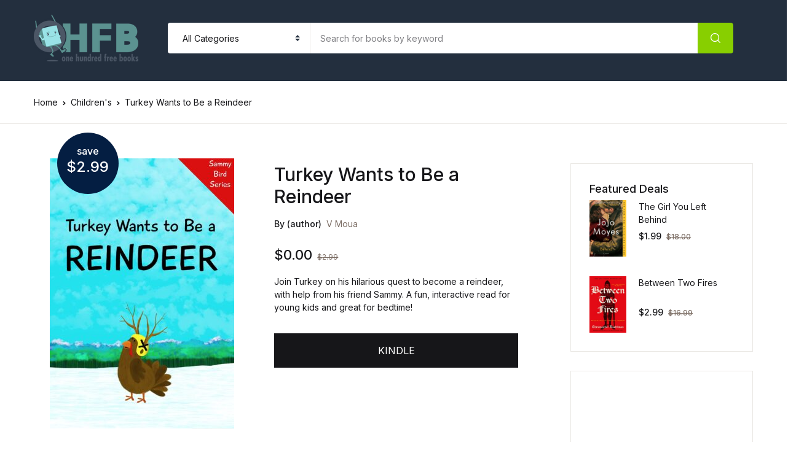

--- FILE ---
content_type: text/html; charset=UTF-8
request_url: https://ohfb.com/book/turkey-wants-to-be-a-reindeer/
body_size: 26640
content:
<!doctype html>
<html lang="en-US">
<head>
<meta charset="UTF-8">
<meta name="viewport" content="width=device-width, initial-scale=1, maximum-scale=2.0">
<link rel="profile" href="https://gmpg.org/xfn/11">

<meta name='robots' content='index, follow, max-image-preview:large, max-snippet:-1, max-video-preview:-1' />

	<!-- This site is optimized with the Yoast SEO plugin v26.7 - https://yoast.com/wordpress/plugins/seo/ -->
	<title>Turkey Wants to Be a Reindeer - OHFB</title>
	<link rel="canonical" href="https://ohfb.com/book/turkey-wants-to-be-a-reindeer/" />
	<meta property="og:locale" content="en_US" />
	<meta property="og:type" content="article" />
	<meta property="og:title" content="Turkey Wants to Be a Reindeer - OHFB" />
	<meta property="og:description" content="Join Turkey on his hilarious quest to become a reindeer, with help from his friend Sammy. A fun, interactive read for young kids and great for bedtime!" />
	<meta property="og:url" content="https://ohfb.com/book/turkey-wants-to-be-a-reindeer/" />
	<meta property="og:site_name" content="OHFB" />
	<meta property="article:modified_time" content="2026-01-01T00:45:07+00:00" />
	<meta name="twitter:card" content="summary_large_image" />
	<meta name="twitter:label1" content="Est. reading time" />
	<meta name="twitter:data1" content="2 minutes" />
	<script type="application/ld+json" class="yoast-schema-graph">{"@context":"https://schema.org","@graph":[{"@type":"WebPage","@id":"https://ohfb.com/book/turkey-wants-to-be-a-reindeer/","url":"https://ohfb.com/book/turkey-wants-to-be-a-reindeer/","name":"Turkey Wants to Be a Reindeer - OHFB","isPartOf":{"@id":"https://ohfb.com/#website"},"primaryImageOfPage":{"@id":"https://ohfb.com/book/turkey-wants-to-be-a-reindeer/#primaryimage"},"image":{"@id":"https://ohfb.com/book/turkey-wants-to-be-a-reindeer/#primaryimage"},"thumbnailUrl":"https://ohfbbookimages.s3-accelerate.amazonaws.com/mc/71PHAoHjMSL.jpg","datePublished":"2026-01-01T00:45:05+00:00","dateModified":"2026-01-01T00:45:07+00:00","breadcrumb":{"@id":"https://ohfb.com/book/turkey-wants-to-be-a-reindeer/#breadcrumb"},"inLanguage":"en-US","potentialAction":[{"@type":"ReadAction","target":["https://ohfb.com/book/turkey-wants-to-be-a-reindeer/"]}]},{"@type":"ImageObject","inLanguage":"en-US","@id":"https://ohfb.com/book/turkey-wants-to-be-a-reindeer/#primaryimage","url":"https://ohfbbookimages.s3-accelerate.amazonaws.com/mc/71PHAoHjMSL.jpg","contentUrl":"https://ohfbbookimages.s3-accelerate.amazonaws.com/mc/71PHAoHjMSL.jpg","width":1744,"height":2560},{"@type":"BreadcrumbList","@id":"https://ohfb.com/book/turkey-wants-to-be-a-reindeer/#breadcrumb","itemListElement":[{"@type":"ListItem","position":1,"name":"Home","item":"https://ohfb.com/"},{"@type":"ListItem","position":2,"name":"Kindle Book Deals","item":"https://ohfb.com/kindle-book-deals/"},{"@type":"ListItem","position":3,"name":"Turkey Wants to Be a Reindeer"}]},{"@type":"WebSite","@id":"https://ohfb.com/#website","url":"https://ohfb.com/","name":"OHFB","description":"Read more. Spend less.","publisher":{"@id":"https://ohfb.com/#organization"},"potentialAction":[{"@type":"SearchAction","target":{"@type":"EntryPoint","urlTemplate":"https://ohfb.com/?s={search_term_string}"},"query-input":{"@type":"PropertyValueSpecification","valueRequired":true,"valueName":"search_term_string"}}],"inLanguage":"en-US"},{"@type":"Organization","@id":"https://ohfb.com/#organization","name":"OHFB","url":"https://ohfb.com/","logo":{"@type":"ImageObject","inLanguage":"en-US","@id":"https://ohfb.com/#/schema/logo/image/","url":"https://ohfbbookimages.s3-accelerate.amazonaws.com/wp-content/uploads/2021/01/17133014/rsz_1ohfb-swing-logo-170.png","contentUrl":"https://ohfbbookimages.s3-accelerate.amazonaws.com/wp-content/uploads/2021/01/17133014/rsz_1ohfb-swing-logo-170.png","width":170,"height":76,"caption":"OHFB"},"image":{"@id":"https://ohfb.com/#/schema/logo/image/"}}]}</script>
	<!-- / Yoast SEO plugin. -->


<script type='application/javascript' id='pys-version-script'>console.log('PixelYourSite PRO version 12.3.5');</script>
<link rel='dns-prefetch' href='//widgets.filkers.com' />
<link rel='dns-prefetch' href='//fonts.googleapis.com' />
<link rel="alternate" type="application/rss+xml" title="OHFB &raquo; Feed" href="https://ohfb.com/feed/" />
<link rel="alternate" type="application/rss+xml" title="OHFB &raquo; Comments Feed" href="https://ohfb.com/comments/feed/" />
<style type="text/css">.brave_popup{display:none}</style><script data-no-optimize="1"> var brave_popup_data = {}; var bravepop_emailValidation=true; var brave_popup_videos = {};  var brave_popup_formData = {};var brave_popup_adminUser = false; var brave_popup_pageInfo = {"type":"single","pageID":1192053,"singleType":"product"};  var bravepop_emailSuggestions={};</script><link rel="alternate" title="oEmbed (JSON)" type="application/json+oembed" href="https://ohfb.com/wp-json/oembed/1.0/embed?url=https%3A%2F%2Fohfb.com%2Fbook%2Fturkey-wants-to-be-a-reindeer%2F" />
<link rel="alternate" title="oEmbed (XML)" type="text/xml+oembed" href="https://ohfb.com/wp-json/oembed/1.0/embed?url=https%3A%2F%2Fohfb.com%2Fbook%2Fturkey-wants-to-be-a-reindeer%2F&#038;format=xml" />
		<!-- This site uses the Google Analytics by MonsterInsights plugin v9.11.1 - Using Analytics tracking - https://www.monsterinsights.com/ -->
		<!-- Note: MonsterInsights is not currently configured on this site. The site owner needs to authenticate with Google Analytics in the MonsterInsights settings panel. -->
					<!-- No tracking code set -->
				<!-- / Google Analytics by MonsterInsights -->
		<style id='wp-img-auto-sizes-contain-inline-css'>
img:is([sizes=auto i],[sizes^="auto," i]){contain-intrinsic-size:3000px 1500px}
/*# sourceURL=wp-img-auto-sizes-contain-inline-css */
</style>
<style id='wp-emoji-styles-inline-css'>

	img.wp-smiley, img.emoji {
		display: inline !important;
		border: none !important;
		box-shadow: none !important;
		height: 1em !important;
		width: 1em !important;
		margin: 0 0.07em !important;
		vertical-align: -0.1em !important;
		background: none !important;
		padding: 0 !important;
	}
/*# sourceURL=wp-emoji-styles-inline-css */
</style>
<style id='wp-block-library-inline-css'>
:root{--wp-block-synced-color:#7a00df;--wp-block-synced-color--rgb:122,0,223;--wp-bound-block-color:var(--wp-block-synced-color);--wp-editor-canvas-background:#ddd;--wp-admin-theme-color:#007cba;--wp-admin-theme-color--rgb:0,124,186;--wp-admin-theme-color-darker-10:#006ba1;--wp-admin-theme-color-darker-10--rgb:0,107,160.5;--wp-admin-theme-color-darker-20:#005a87;--wp-admin-theme-color-darker-20--rgb:0,90,135;--wp-admin-border-width-focus:2px}@media (min-resolution:192dpi){:root{--wp-admin-border-width-focus:1.5px}}.wp-element-button{cursor:pointer}:root .has-very-light-gray-background-color{background-color:#eee}:root .has-very-dark-gray-background-color{background-color:#313131}:root .has-very-light-gray-color{color:#eee}:root .has-very-dark-gray-color{color:#313131}:root .has-vivid-green-cyan-to-vivid-cyan-blue-gradient-background{background:linear-gradient(135deg,#00d084,#0693e3)}:root .has-purple-crush-gradient-background{background:linear-gradient(135deg,#34e2e4,#4721fb 50%,#ab1dfe)}:root .has-hazy-dawn-gradient-background{background:linear-gradient(135deg,#faaca8,#dad0ec)}:root .has-subdued-olive-gradient-background{background:linear-gradient(135deg,#fafae1,#67a671)}:root .has-atomic-cream-gradient-background{background:linear-gradient(135deg,#fdd79a,#004a59)}:root .has-nightshade-gradient-background{background:linear-gradient(135deg,#330968,#31cdcf)}:root .has-midnight-gradient-background{background:linear-gradient(135deg,#020381,#2874fc)}:root{--wp--preset--font-size--normal:16px;--wp--preset--font-size--huge:42px}.has-regular-font-size{font-size:1em}.has-larger-font-size{font-size:2.625em}.has-normal-font-size{font-size:var(--wp--preset--font-size--normal)}.has-huge-font-size{font-size:var(--wp--preset--font-size--huge)}.has-text-align-center{text-align:center}.has-text-align-left{text-align:left}.has-text-align-right{text-align:right}.has-fit-text{white-space:nowrap!important}#end-resizable-editor-section{display:none}.aligncenter{clear:both}.items-justified-left{justify-content:flex-start}.items-justified-center{justify-content:center}.items-justified-right{justify-content:flex-end}.items-justified-space-between{justify-content:space-between}.screen-reader-text{border:0;clip-path:inset(50%);height:1px;margin:-1px;overflow:hidden;padding:0;position:absolute;width:1px;word-wrap:normal!important}.screen-reader-text:focus{background-color:#ddd;clip-path:none;color:#444;display:block;font-size:1em;height:auto;left:5px;line-height:normal;padding:15px 23px 14px;text-decoration:none;top:5px;width:auto;z-index:100000}html :where(.has-border-color){border-style:solid}html :where([style*=border-top-color]){border-top-style:solid}html :where([style*=border-right-color]){border-right-style:solid}html :where([style*=border-bottom-color]){border-bottom-style:solid}html :where([style*=border-left-color]){border-left-style:solid}html :where([style*=border-width]){border-style:solid}html :where([style*=border-top-width]){border-top-style:solid}html :where([style*=border-right-width]){border-right-style:solid}html :where([style*=border-bottom-width]){border-bottom-style:solid}html :where([style*=border-left-width]){border-left-style:solid}html :where(img[class*=wp-image-]){height:auto;max-width:100%}:where(figure){margin:0 0 1em}html :where(.is-position-sticky){--wp-admin--admin-bar--position-offset:var(--wp-admin--admin-bar--height,0px)}@media screen and (max-width:600px){html :where(.is-position-sticky){--wp-admin--admin-bar--position-offset:0px}}

/*# sourceURL=wp-block-library-inline-css */
</style><style id='global-styles-inline-css'>
:root{--wp--preset--aspect-ratio--square: 1;--wp--preset--aspect-ratio--4-3: 4/3;--wp--preset--aspect-ratio--3-4: 3/4;--wp--preset--aspect-ratio--3-2: 3/2;--wp--preset--aspect-ratio--2-3: 2/3;--wp--preset--aspect-ratio--16-9: 16/9;--wp--preset--aspect-ratio--9-16: 9/16;--wp--preset--color--black: #000000;--wp--preset--color--cyan-bluish-gray: #abb8c3;--wp--preset--color--white: #ffffff;--wp--preset--color--pale-pink: #f78da7;--wp--preset--color--vivid-red: #cf2e2e;--wp--preset--color--luminous-vivid-orange: #ff6900;--wp--preset--color--luminous-vivid-amber: #fcb900;--wp--preset--color--light-green-cyan: #7bdcb5;--wp--preset--color--vivid-green-cyan: #00d084;--wp--preset--color--pale-cyan-blue: #8ed1fc;--wp--preset--color--vivid-cyan-blue: #0693e3;--wp--preset--color--vivid-purple: #9b51e0;--wp--preset--color--primary: #f75454;--wp--preset--color--secondary: #161619;--wp--preset--color--primary-green: #88cf00;--wp--preset--color--primary-yellow: #fced70;--wp--preset--color--info: #17a2b8;--wp--preset--color--yellow-darker: #ffbd00;--wp--preset--color--bg-gray-200: #fff6f6;--wp--preset--color--primary-home-v-3: #041e42;--wp--preset--color--primary-indigo: #a200fc;--wp--preset--color--bg-white: #ffffff;--wp--preset--color--tangerine: #f79400;--wp--preset--color--tangerine-light: #faf4eb;--wp--preset--color--chili: #f01000;--wp--preset--color--chili-light: #f4e6e5;--wp--preset--color--carolina: #00cdef;--wp--preset--color--carolina-light: #e6f2f4;--wp--preset--color--punch: #ff8e8e;--wp--preset--color--bg-dark-1: #2d3942;--wp--preset--gradient--vivid-cyan-blue-to-vivid-purple: linear-gradient(135deg,rgb(6,147,227) 0%,rgb(155,81,224) 100%);--wp--preset--gradient--light-green-cyan-to-vivid-green-cyan: linear-gradient(135deg,rgb(122,220,180) 0%,rgb(0,208,130) 100%);--wp--preset--gradient--luminous-vivid-amber-to-luminous-vivid-orange: linear-gradient(135deg,rgb(252,185,0) 0%,rgb(255,105,0) 100%);--wp--preset--gradient--luminous-vivid-orange-to-vivid-red: linear-gradient(135deg,rgb(255,105,0) 0%,rgb(207,46,46) 100%);--wp--preset--gradient--very-light-gray-to-cyan-bluish-gray: linear-gradient(135deg,rgb(238,238,238) 0%,rgb(169,184,195) 100%);--wp--preset--gradient--cool-to-warm-spectrum: linear-gradient(135deg,rgb(74,234,220) 0%,rgb(151,120,209) 20%,rgb(207,42,186) 40%,rgb(238,44,130) 60%,rgb(251,105,98) 80%,rgb(254,248,76) 100%);--wp--preset--gradient--blush-light-purple: linear-gradient(135deg,rgb(255,206,236) 0%,rgb(152,150,240) 100%);--wp--preset--gradient--blush-bordeaux: linear-gradient(135deg,rgb(254,205,165) 0%,rgb(254,45,45) 50%,rgb(107,0,62) 100%);--wp--preset--gradient--luminous-dusk: linear-gradient(135deg,rgb(255,203,112) 0%,rgb(199,81,192) 50%,rgb(65,88,208) 100%);--wp--preset--gradient--pale-ocean: linear-gradient(135deg,rgb(255,245,203) 0%,rgb(182,227,212) 50%,rgb(51,167,181) 100%);--wp--preset--gradient--electric-grass: linear-gradient(135deg,rgb(202,248,128) 0%,rgb(113,206,126) 100%);--wp--preset--gradient--midnight: linear-gradient(135deg,rgb(2,3,129) 0%,rgb(40,116,252) 100%);--wp--preset--font-size--small: 13px;--wp--preset--font-size--medium: 20px;--wp--preset--font-size--large: 36px;--wp--preset--font-size--x-large: 42px;--wp--preset--spacing--20: 0.44rem;--wp--preset--spacing--30: 0.67rem;--wp--preset--spacing--40: 1rem;--wp--preset--spacing--50: 1.5rem;--wp--preset--spacing--60: 2.25rem;--wp--preset--spacing--70: 3.38rem;--wp--preset--spacing--80: 5.06rem;--wp--preset--shadow--natural: 6px 6px 9px rgba(0, 0, 0, 0.2);--wp--preset--shadow--deep: 12px 12px 50px rgba(0, 0, 0, 0.4);--wp--preset--shadow--sharp: 6px 6px 0px rgba(0, 0, 0, 0.2);--wp--preset--shadow--outlined: 6px 6px 0px -3px rgb(255, 255, 255), 6px 6px rgb(0, 0, 0);--wp--preset--shadow--crisp: 6px 6px 0px rgb(0, 0, 0);}:where(.is-layout-flex){gap: 0.5em;}:where(.is-layout-grid){gap: 0.5em;}body .is-layout-flex{display: flex;}.is-layout-flex{flex-wrap: wrap;align-items: center;}.is-layout-flex > :is(*, div){margin: 0;}body .is-layout-grid{display: grid;}.is-layout-grid > :is(*, div){margin: 0;}:where(.wp-block-columns.is-layout-flex){gap: 2em;}:where(.wp-block-columns.is-layout-grid){gap: 2em;}:where(.wp-block-post-template.is-layout-flex){gap: 1.25em;}:where(.wp-block-post-template.is-layout-grid){gap: 1.25em;}.has-black-color{color: var(--wp--preset--color--black) !important;}.has-cyan-bluish-gray-color{color: var(--wp--preset--color--cyan-bluish-gray) !important;}.has-white-color{color: var(--wp--preset--color--white) !important;}.has-pale-pink-color{color: var(--wp--preset--color--pale-pink) !important;}.has-vivid-red-color{color: var(--wp--preset--color--vivid-red) !important;}.has-luminous-vivid-orange-color{color: var(--wp--preset--color--luminous-vivid-orange) !important;}.has-luminous-vivid-amber-color{color: var(--wp--preset--color--luminous-vivid-amber) !important;}.has-light-green-cyan-color{color: var(--wp--preset--color--light-green-cyan) !important;}.has-vivid-green-cyan-color{color: var(--wp--preset--color--vivid-green-cyan) !important;}.has-pale-cyan-blue-color{color: var(--wp--preset--color--pale-cyan-blue) !important;}.has-vivid-cyan-blue-color{color: var(--wp--preset--color--vivid-cyan-blue) !important;}.has-vivid-purple-color{color: var(--wp--preset--color--vivid-purple) !important;}.has-black-background-color{background-color: var(--wp--preset--color--black) !important;}.has-cyan-bluish-gray-background-color{background-color: var(--wp--preset--color--cyan-bluish-gray) !important;}.has-white-background-color{background-color: var(--wp--preset--color--white) !important;}.has-pale-pink-background-color{background-color: var(--wp--preset--color--pale-pink) !important;}.has-vivid-red-background-color{background-color: var(--wp--preset--color--vivid-red) !important;}.has-luminous-vivid-orange-background-color{background-color: var(--wp--preset--color--luminous-vivid-orange) !important;}.has-luminous-vivid-amber-background-color{background-color: var(--wp--preset--color--luminous-vivid-amber) !important;}.has-light-green-cyan-background-color{background-color: var(--wp--preset--color--light-green-cyan) !important;}.has-vivid-green-cyan-background-color{background-color: var(--wp--preset--color--vivid-green-cyan) !important;}.has-pale-cyan-blue-background-color{background-color: var(--wp--preset--color--pale-cyan-blue) !important;}.has-vivid-cyan-blue-background-color{background-color: var(--wp--preset--color--vivid-cyan-blue) !important;}.has-vivid-purple-background-color{background-color: var(--wp--preset--color--vivid-purple) !important;}.has-black-border-color{border-color: var(--wp--preset--color--black) !important;}.has-cyan-bluish-gray-border-color{border-color: var(--wp--preset--color--cyan-bluish-gray) !important;}.has-white-border-color{border-color: var(--wp--preset--color--white) !important;}.has-pale-pink-border-color{border-color: var(--wp--preset--color--pale-pink) !important;}.has-vivid-red-border-color{border-color: var(--wp--preset--color--vivid-red) !important;}.has-luminous-vivid-orange-border-color{border-color: var(--wp--preset--color--luminous-vivid-orange) !important;}.has-luminous-vivid-amber-border-color{border-color: var(--wp--preset--color--luminous-vivid-amber) !important;}.has-light-green-cyan-border-color{border-color: var(--wp--preset--color--light-green-cyan) !important;}.has-vivid-green-cyan-border-color{border-color: var(--wp--preset--color--vivid-green-cyan) !important;}.has-pale-cyan-blue-border-color{border-color: var(--wp--preset--color--pale-cyan-blue) !important;}.has-vivid-cyan-blue-border-color{border-color: var(--wp--preset--color--vivid-cyan-blue) !important;}.has-vivid-purple-border-color{border-color: var(--wp--preset--color--vivid-purple) !important;}.has-vivid-cyan-blue-to-vivid-purple-gradient-background{background: var(--wp--preset--gradient--vivid-cyan-blue-to-vivid-purple) !important;}.has-light-green-cyan-to-vivid-green-cyan-gradient-background{background: var(--wp--preset--gradient--light-green-cyan-to-vivid-green-cyan) !important;}.has-luminous-vivid-amber-to-luminous-vivid-orange-gradient-background{background: var(--wp--preset--gradient--luminous-vivid-amber-to-luminous-vivid-orange) !important;}.has-luminous-vivid-orange-to-vivid-red-gradient-background{background: var(--wp--preset--gradient--luminous-vivid-orange-to-vivid-red) !important;}.has-very-light-gray-to-cyan-bluish-gray-gradient-background{background: var(--wp--preset--gradient--very-light-gray-to-cyan-bluish-gray) !important;}.has-cool-to-warm-spectrum-gradient-background{background: var(--wp--preset--gradient--cool-to-warm-spectrum) !important;}.has-blush-light-purple-gradient-background{background: var(--wp--preset--gradient--blush-light-purple) !important;}.has-blush-bordeaux-gradient-background{background: var(--wp--preset--gradient--blush-bordeaux) !important;}.has-luminous-dusk-gradient-background{background: var(--wp--preset--gradient--luminous-dusk) !important;}.has-pale-ocean-gradient-background{background: var(--wp--preset--gradient--pale-ocean) !important;}.has-electric-grass-gradient-background{background: var(--wp--preset--gradient--electric-grass) !important;}.has-midnight-gradient-background{background: var(--wp--preset--gradient--midnight) !important;}.has-small-font-size{font-size: var(--wp--preset--font-size--small) !important;}.has-medium-font-size{font-size: var(--wp--preset--font-size--medium) !important;}.has-large-font-size{font-size: var(--wp--preset--font-size--large) !important;}.has-x-large-font-size{font-size: var(--wp--preset--font-size--x-large) !important;}
/*# sourceURL=global-styles-inline-css */
</style>

<style id='classic-theme-styles-inline-css'>
/*! This file is auto-generated */
.wp-block-button__link{color:#fff;background-color:#32373c;border-radius:9999px;box-shadow:none;text-decoration:none;padding:calc(.667em + 2px) calc(1.333em + 2px);font-size:1.125em}.wp-block-file__button{background:#32373c;color:#fff;text-decoration:none}
/*# sourceURL=/wp-includes/css/classic-themes.min.css */
</style>
<link rel='stylesheet' id='bwgb-style-css-css' href='https://ohfb.com/wp-content/plugins/bookwormgb/dist/frontend_blocks.css?ver=1.0.4' media='all' />
<style id='bwgb-style-css-inline-css'>
:root {
			--content-width: 980px;
		}
/*# sourceURL=bwgb-style-css-inline-css */
</style>
<link rel='stylesheet' id='filkers-taglib-css' href='https://widgets.filkers.com/js/filkers-taglib.umd.css?ver=6.9' media='all' />
<link rel='stylesheet' id='mas-wc-brands-style-css' href='https://ohfb.com/wp-content/plugins/mas-woocommerce-brands/assets/css/style.css?ver=1.1.0' media='all' />
<link rel='stylesheet' id='widgetopts-styles-css' href='https://ohfb.com/wp-content/plugins/widget-options/assets/css/widget-options.css?ver=4.1.3' media='all' />
<link rel='stylesheet' id='photoswipe-css' href='https://ohfb.com/wp-content/plugins/woocommerce/assets/css/photoswipe/photoswipe.min.css?ver=10.4.3' media='all' />
<link rel='stylesheet' id='photoswipe-default-skin-css' href='https://ohfb.com/wp-content/plugins/woocommerce/assets/css/photoswipe/default-skin/default-skin.min.css?ver=10.4.3' media='all' />
<style id='woocommerce-inline-inline-css'>
.woocommerce form .form-row .required { visibility: visible; }
/*# sourceURL=woocommerce-inline-inline-css */
</style>
<link rel='stylesheet' id='wpsl-styles-css' href='https://ohfb.com/wp-content/plugins/wp-store-locator/css/styles.min.css?ver=2.2.261' media='all' />
<link rel='stylesheet' id='fontawesome-css' href='https://ohfb.com/wp-content/themes/bookworm/assets/vendor/font-awesome/css/fontawesome-all.min.css?ver=1.3.3' media='all' />
<link rel='stylesheet' id='flaticon-css' href='https://ohfb.com/wp-content/themes/bookworm/assets/vendor/flaticon/font/flaticon.css?ver=1.3.3' media='all' />
<link rel='stylesheet' id='animate-css' href='https://ohfb.com/wp-content/themes/bookworm/assets/vendor/animate.css/animate.css?ver=1.3.3' media='all' />
<link rel='stylesheet' id='bootstrap-select-css' href='https://ohfb.com/wp-content/themes/bookworm/assets/vendor/bootstrap-select/dist/css/bootstrap-select.min.css?ver=1.3.3' media='all' />
<link rel='stylesheet' id='slick-css' href='https://ohfb.com/wp-content/themes/bookworm/assets/vendor/slick-carousel/slick/slick.css?ver=1.3.3' media='all' />
<link rel='stylesheet' id='m-custom-scrollbar-css' href='https://ohfb.com/wp-content/themes/bookworm/assets/vendor/malihu-custom-scrollbar-plugin/jquery.mCustomScrollbar.css?ver=1.3.3' media='all' />
<link rel='stylesheet' id='fancybox-css' href='https://ohfb.com/wp-content/themes/bookworm/assets/vendor/fancybox/jquery.fancybox.css?ver=1.3.3' media='all' />
<link rel='stylesheet' id='cubeportfolio-css' href='https://ohfb.com/wp-content/themes/bookworm/assets/vendor/cubeportfolio/css/cubeportfolio.min.css?ver=1.3.3' media='all' />
<link rel='stylesheet' id='bookworm-icons-css' href='https://ohfb.com/wp-content/themes/bookworm/assets/css/bookworm-icons.css?ver=1.3.3' media='screen' />
<link rel='stylesheet' id='bookworm-style-css' href='https://ohfb.com/wp-content/themes/bookworm/style.css?ver=1.3.3' media='all' />
<link rel='stylesheet' id='bookworm-color-css' href='https://ohfb.com/wp-content/themes/bookworm/assets/css/colors/red.css?ver=1.3.3' media='all' />
<link rel='stylesheet' id='bookworm-fonts-css' href='https://fonts.googleapis.com/css2?family=Inter%3Awght%40400%3B500%3B700&#038;display=swap&#038;ver=1.3.3' media='all' />
<link rel='stylesheet' id='newsletter-css' href='https://ohfb.com/wp-content/plugins/newsletter/style.css?ver=9.1.0' media='all' />
<link rel='stylesheet' id='filkers-styles-css' href='https://ohfb.com/wp-content/plugins/filkers-video-marketing-with-your-products/modules/data-connector/css/filkers-styles.css' media='all' />
<link rel='stylesheet' id='material-icons-styles-css' href='https://fonts.googleapis.com/icon?family=Material+Icons' media='all' />
<link rel='stylesheet' id='bookworm-child-style-css' href='https://ohfb.com/wp-content/themes/bookworm-child/style.css?ver=1.0.4' media='all' />
<script defer='defer' src="https://ohfb.com/wp-includes/js/dist/vendor/react.min.js?ver=18.3.1.1" id="react-js"></script>
<script defer='defer' src="https://ohfb.com/wp-includes/js/dist/vendor/react-dom.min.js?ver=18.3.1.1" id="react-dom-js"></script>
<script defer='defer' src="https://ohfb.com/wp-includes/js/dist/escape-html.min.js?ver=6561a406d2d232a6fbd2" id="wp-escape-html-js"></script>
<script defer='defer' src="https://ohfb.com/wp-includes/js/dist/element.min.js?ver=6a582b0c827fa25df3dd" id="wp-element-js"></script>
<script id="jquery-core-js-extra">
var pysTikTokRest = {"restApiUrl":"https://ohfb.com/wp-json/pys-tiktok/v1/event","debug":""};
var pysFacebookRest = {"restApiUrl":"https://ohfb.com/wp-json/pys-facebook/v1/event","debug":""};
//# sourceURL=jquery-core-js-extra
</script>
<script src="https://ohfb.com/wp-includes/js/jquery/jquery.min.js?ver=3.7.1" id="jquery-core-js"></script>
<script defer='defer' src="https://ohfb.com/wp-includes/js/jquery/jquery-migrate.min.js?ver=3.4.1" id="jquery-migrate-js"></script>
<script defer='defer' src="https://ohfb.com/wp-content/themes/bookworm/assets/vendor/slick-carousel/slick/slick.min.js?ver=1.3.3" id="slick-js"></script>
<script defer='defer' src="https://ohfb.com/wp-content/themes/bookworm/assets/vendor/popper.js/dist/umd/popper.min.js?ver=1.3.3" id="popper-js"></script>
<script defer='defer' src="https://ohfb.com/wp-content/themes/bookworm/assets/vendor/bootstrap/bootstrap.min.js?ver=1.3.3" id="bootstrap-js"></script>
<script defer='defer' src="https://ohfb.com/wp-content/themes/bookworm/assets/js/hs.core.js?ver=1.3.3" id="hs-core-js"></script>
<script defer='defer' src="https://ohfb.com/wp-content/themes/bookworm/assets/js/components/hs.slick-carousel.js?ver=1.3.3" id="hs-slick-carousel-js"></script>
<script defer='defer' src="https://ohfb.com/wp-content/themes/bookworm/assets/vendor/jquery.countdown.min.js?ver=1.3.3" id="jquery-countdown-js"></script>
<script defer='defer' src="https://ohfb.com/wp-content/themes/bookworm/assets/js/components/hs.countdown.js?ver=1.3.3" id="hs-countdown-js"></script>
<script id="bwgb-block-frontend-js-js-extra">
var bookwormgb = {"ajaxUrl":"https://ohfb.com/wp-admin/admin-ajax.php","srcUrl":"https://ohfb.com/wp-content/plugins/bookwormgb","contentWidth":"980","i18n":"bookwormgb","disabledBlocks":[],"nonce":"fba7c664dc","devMode":"","cdnUrl":"https://d3gt1urn7320t9.cloudfront.net","wpRegisteredSidebars":"{\"sidebar-shop\":{\"name\":\"Shop Sidebar\",\"id\":\"sidebar-shop\",\"description\":\"\",\"class\":\"\",\"before_widget\":\"\u003Cdiv id=\\\"%1$s\\\" class=\\\"widget border p-4d875 %2$s\\\"\u003E\",\"after_widget\":\"\u003C\\/div\u003E\",\"before_title\":\"\u003Cdiv class=\\\"widget-head\\\"\u003E\u003Ch3 class=\\\"widget-title font-weight-medium font-size-3 mb-4\\\"\u003E\",\"after_title\":\"\u003C\\/h3\u003E\u003C\\/div\u003E\",\"before_sidebar\":\"\",\"after_sidebar\":\"\",\"show_in_rest\":false},\"sidebar-single\":{\"name\":\"Single Sidebar\",\"id\":\"sidebar-single\",\"description\":\"\",\"class\":\"\",\"before_widget\":\"\u003Cdiv id=\\\"%1$s\\\" class=\\\"widget p-4d875 border mb-5 %2$s\\\"\u003E\",\"after_widget\":\"\u003C\\/div\u003E\",\"before_title\":\"\u003Ch3 class=\\\"widget-title font-weight-medium font-size-3\\\"\u003E\",\"after_title\":\"\u003C\\/h3\u003E\",\"before_sidebar\":\"\",\"after_sidebar\":\"\",\"show_in_rest\":false},\"blog-sidebar\":{\"name\":\"Blog Sidebar\",\"id\":\"blog-sidebar\",\"description\":\"\",\"class\":\"\",\"before_widget\":\"\u003Cdiv id=\\\"%1$s\\\" class=\\\"widget border p-4d875 %2$s\\\"\u003E\",\"after_widget\":\"\u003C\\/div\u003E\",\"before_title\":\"\u003Cdiv class=\\\"widget-head\\\"\u003E\u003Ch3 class=\\\"widget-title font-weight-medium font-size-3 mb-4\\\"\u003E\",\"after_title\":\"\u003C\\/h3\u003E\u003C\\/div\u003E\",\"before_sidebar\":\"\",\"after_sidebar\":\"\",\"show_in_rest\":false},\"footer-1\":{\"name\":\"Footer Column 1\",\"id\":\"footer-1\",\"description\":\"Widgets added here will appear in column 1 of the footer.\",\"class\":\"\",\"before_widget\":\"\u003Cdiv id=\\\"%1$s\\\" class=\\\"widget %2$s mb-6 mb-lg-8\\\"\u003E\",\"after_widget\":\"\u003C\\/div\u003E\",\"before_title\":\"\u003Ch4 class=\\\"widget-title font-size-3 font-weight-medium mb-2 mb-xl-5 pb-xl-1\\\"\u003E\",\"after_title\":\"\u003C\\/h4\u003E\",\"before_sidebar\":\"\",\"after_sidebar\":\"\",\"show_in_rest\":false},\"footer-2\":{\"name\":\"Footer Column 2\",\"id\":\"footer-2\",\"description\":\"Widgets added here will appear in column 2 of the footer.\",\"class\":\"\",\"before_widget\":\"\u003Cdiv id=\\\"%1$s\\\" class=\\\"widget %2$s mb-6 mb-lg-8\\\"\u003E\",\"after_widget\":\"\u003C\\/div\u003E\",\"before_title\":\"\u003Ch4 class=\\\"widget-title font-size-3 font-weight-medium mb-2 mb-xl-5 pb-xl-1\\\"\u003E\",\"after_title\":\"\u003C\\/h4\u003E\",\"before_sidebar\":\"\",\"after_sidebar\":\"\",\"show_in_rest\":false},\"footer-3\":{\"name\":\"Footer Column 3\",\"id\":\"footer-3\",\"description\":\"Widgets added here will appear in column 3 of the footer.\",\"class\":\"\",\"before_widget\":\"\u003Cdiv id=\\\"%1$s\\\" class=\\\"widget %2$s mb-6 mb-lg-8\\\"\u003E\",\"after_widget\":\"\u003C\\/div\u003E\",\"before_title\":\"\u003Ch4 class=\\\"widget-title font-size-3 font-weight-medium mb-2 mb-xl-5 pb-xl-1\\\"\u003E\",\"after_title\":\"\u003C\\/h4\u003E\",\"before_sidebar\":\"\",\"after_sidebar\":\"\",\"show_in_rest\":false},\"footer-4\":{\"name\":\"Footer Column 4\",\"id\":\"footer-4\",\"description\":\"Widgets added here will appear in column 4 of the footer.\",\"class\":\"\",\"before_widget\":\"\u003Cdiv id=\\\"%1$s\\\" class=\\\"widget %2$s mb-6 mb-lg-8\\\"\u003E\",\"after_widget\":\"\u003C\\/div\u003E\",\"before_title\":\"\u003Ch4 class=\\\"widget-title font-size-3 font-weight-medium mb-2 mb-xl-5 pb-xl-1\\\"\u003E\",\"after_title\":\"\u003C\\/h4\u003E\",\"before_sidebar\":\"\",\"after_sidebar\":\"\",\"show_in_rest\":false},\"footer-5\":{\"name\":\"Footer Column 5\",\"id\":\"footer-5\",\"description\":\"Widgets added here will appear in column 5 of the footer. This widget area is available in Footer v2 only\",\"class\":\"\",\"before_widget\":\"\u003Cdiv id=\\\"%1$s\\\" class=\\\"widget %2$s mb-6 mb-lg-8\\\"\u003E\",\"after_widget\":\"\u003C\\/div\u003E\",\"before_title\":\"\u003Ch4 class=\\\"widget-title font-size-3 font-weight-medium mb-2 mb-xl-5 pb-xl-1\\\"\u003E\",\"after_title\":\"\u003C\\/h4\u003E\",\"before_sidebar\":\"\",\"after_sidebar\":\"\",\"show_in_rest\":false}}","locale":"en_US","paletteColor":[[{"name":"Primary","slug":"primary","color":"#f75454"},{"name":"Secondary","slug":"secondary","color":"#161619"},{"name":"Primary Green","slug":"primary-green","color":"#88cf00"},{"name":"Primary Yellow","slug":"primary-yellow","color":"#fced70"},{"name":"Info","slug":"info","color":"#17a2b8"},{"name":"Yellow Darker","slug":"yellow-darker","color":"#ffbd00"},{"name":"Bg Gray 200","slug":"bg-gray-200","color":"#fff6f6"},{"name":"Primary Home v3","slug":"primary-home-v3","color":"#041e42"},{"name":"Primary Indigo","slug":"primary-indigo","color":"#a200fc"},{"name":"White","slug":"bg-white","color":"#ffffff"},{"name":"Tangerine","slug":"tangerine","color":"#f79400"},{"name":"Tangerine Light","slug":"tangerine-light","color":"#faf4eb"},{"name":"Chili","slug":"chili","color":"#f01000"},{"name":"Chili Light","slug":"chili-light","color":"#f4e6e5"},{"name":"Carolina","slug":"carolina","color":"#00cdef"},{"name":"Carolina Light","slug":"carolina-light","color":"#e6f2f4"},{"name":"Punch","slug":"punch","color":"#ff8e8e"},{"name":"Bg Dark 1","slug":"bg-dark-1","color":"#2d3942"},{"name":"Pale Pink","slug":"pale-pink","color":"#f78da7"}]],"primaryColor":"#2091e1","isYithCompareActive":"","isYithWcWlActive":"","isWoocommerceActive":"1","isRTL":""};
//# sourceURL=bwgb-block-frontend-js-js-extra
</script>
<script defer='defer' src="https://ohfb.com/wp-content/plugins/bookwormgb/dist/frontend_blocks.js?ver=1.0.4" id="bwgb-block-frontend-js-js"></script>
<script defer='defer' src="https://widgets.filkers.com/js/filkers-taglib.umd.js?ver=6.9" id="filkers-taglib-js"></script>
<script defer='defer' src="https://ohfb.com/wp-content/plugins/woocommerce/assets/js/jquery-blockui/jquery.blockUI.min.js?ver=2.7.0-wc.10.4.3" id="wc-jquery-blockui-js" defer data-wp-strategy="defer"></script>
<script id="wc-add-to-cart-js-extra">
var wc_add_to_cart_params = {"ajax_url":"/wp-admin/admin-ajax.php","wc_ajax_url":"/?wc-ajax=%%endpoint%%","i18n_view_cart":"View cart","cart_url":"https://ohfb.com/cart/","is_cart":"","cart_redirect_after_add":"no"};
//# sourceURL=wc-add-to-cart-js-extra
</script>
<script defer='defer' src="https://ohfb.com/wp-content/plugins/woocommerce/assets/js/frontend/add-to-cart.min.js?ver=10.4.3" id="wc-add-to-cart-js" defer data-wp-strategy="defer"></script>
<script defer='defer' src="https://ohfb.com/wp-content/plugins/woocommerce/assets/js/flexslider/jquery.flexslider.min.js?ver=2.7.2-wc.10.4.3" id="wc-flexslider-js" defer data-wp-strategy="defer"></script>
<script defer='defer' src="https://ohfb.com/wp-content/plugins/woocommerce/assets/js/photoswipe/photoswipe.min.js?ver=4.1.1-wc.10.4.3" id="wc-photoswipe-js" defer data-wp-strategy="defer"></script>
<script defer='defer' src="https://ohfb.com/wp-content/plugins/woocommerce/assets/js/photoswipe/photoswipe-ui-default.min.js?ver=4.1.1-wc.10.4.3" id="wc-photoswipe-ui-default-js" defer data-wp-strategy="defer"></script>
<script id="wc-single-product-js-extra">
var wc_single_product_params = {"i18n_required_rating_text":"Please select a rating","i18n_rating_options":["1 of 5 stars","2 of 5 stars","3 of 5 stars","4 of 5 stars","5 of 5 stars"],"i18n_product_gallery_trigger_text":"View full-screen image gallery","review_rating_required":"yes","flexslider":{"rtl":false,"animation":"slide","smoothHeight":true,"directionNav":false,"controlNav":"thumbnails","slideshow":false,"animationSpeed":500,"animationLoop":false,"allowOneSlide":false},"zoom_enabled":"","zoom_options":[],"photoswipe_enabled":"1","photoswipe_options":{"shareEl":false,"closeOnScroll":false,"history":false,"hideAnimationDuration":0,"showAnimationDuration":0},"flexslider_enabled":""};
//# sourceURL=wc-single-product-js-extra
</script>
<script defer='defer' src="https://ohfb.com/wp-content/plugins/woocommerce/assets/js/frontend/single-product.min.js?ver=10.4.3" id="wc-single-product-js" defer data-wp-strategy="defer"></script>
<script defer='defer' src="https://ohfb.com/wp-content/plugins/woocommerce/assets/js/js-cookie/js.cookie.min.js?ver=2.1.4-wc.10.4.3" id="wc-js-cookie-js" defer data-wp-strategy="defer"></script>
<script id="woocommerce-js-extra">
var woocommerce_params = {"ajax_url":"/wp-admin/admin-ajax.php","wc_ajax_url":"/?wc-ajax=%%endpoint%%","i18n_password_show":"Show password","i18n_password_hide":"Hide password"};
//# sourceURL=woocommerce-js-extra
</script>
<script defer='defer' src="https://ohfb.com/wp-content/plugins/woocommerce/assets/js/frontend/woocommerce.min.js?ver=10.4.3" id="woocommerce-js" defer data-wp-strategy="defer"></script>
<script defer='defer' src="https://ohfb.com/wp-content/plugins/pixelyoursite-pro/dist/scripts/jquery.bind-first-0.2.3.min.js" id="jquery-bind-first-js"></script>
<script defer='defer' src="https://ohfb.com/wp-content/plugins/pixelyoursite-pro/dist/scripts/js.cookie-2.1.3.min.js?ver=2.1.3" id="js-cookie-pys-js"></script>
<script defer='defer' src="https://ohfb.com/wp-content/plugins/pixelyoursite-pro/dist/scripts/sha256.js?ver=0.11.0" id="js-sha256-js"></script>
<script defer='defer' src="https://ohfb.com/wp-content/plugins/pixelyoursite-pro/dist/scripts/tld.min.js?ver=2.3.1" id="js-tld-js"></script>
<script id="pys-js-extra">
var pysOptions = {"staticEvents":{"facebook":{"woo_view_content":[{"delay":0,"type":"static","name":"ViewContent","pixelIds":["618455208279895"],"eventID":"5bf1f96f-0200-495b-8b75-2e22fea8ba9f","params":{"content_ids":["1192053"],"content_type":"product","contents":[{"id":"1192053","quantity":1}],"product_price":"0","content_name":"Turkey Wants to Be a Reindeer","category_name":"Children's","page_title":"Turkey Wants to Be a Reindeer","post_type":"product","post_id":1192053,"plugin":"PixelYourSite","event_url":"ohfb.com/book/turkey-wants-to-be-a-reindeer/","user_role":"guest"},"e_id":"woo_view_content","ids":[],"hasTimeWindow":false,"timeWindow":0,"woo_order":"","edd_order":""}],"init_event":[{"delay":0,"type":"static","ajaxFire":false,"name":"PageView","pixelIds":["618455208279895"],"eventID":"843507b2-5062-4ae7-a679-14800b155f73","params":{"categories":"Children's","page_title":"Turkey Wants to Be a Reindeer","post_type":"product","post_id":1192053,"plugin":"PixelYourSite","event_url":"ohfb.com/book/turkey-wants-to-be-a-reindeer/","user_role":"guest"},"e_id":"init_event","ids":[],"hasTimeWindow":false,"timeWindow":0,"woo_order":"","edd_order":""}]}},"dynamicEvents":[],"triggerEvents":[],"triggerEventTypes":[],"facebook":{"pixelIds":["618455208279895"],"advancedMatchingEnabled":true,"advancedMatching":[],"removeMetadata":false,"wooVariableAsSimple":false,"serverApiEnabled":false,"wooCRSendFromServer":false,"send_external_id":true,"enabled_medical":false,"do_not_track_medical_param":["event_url","post_title","page_title","landing_page","content_name","categories","category_name","tags"],"meta_ldu":false},"debug":"","siteUrl":"https://ohfb.com","ajaxUrl":"https://ohfb.com/wp-admin/admin-ajax.php","ajax_event":"c918c42507","trackUTMs":"1","trackTrafficSource":"1","user_id":"0","enable_lading_page_param":"1","cookie_duration":"7","enable_event_day_param":"1","enable_event_month_param":"1","enable_event_time_param":"1","enable_remove_target_url_param":"1","enable_remove_download_url_param":"1","visit_data_model":"first_visit","last_visit_duration":"60","enable_auto_save_advance_matching":"1","enable_success_send_form":"","enable_automatic_events":"","enable_event_video":"","ajaxForServerEvent":"1","ajaxForServerStaticEvent":"1","useSendBeacon":"1","send_external_id":"1","external_id_expire":"180","track_cookie_for_subdomains":"1","google_consent_mode":"1","data_persistency":"keep_data","advance_matching_form":{"enable_advance_matching_forms":true,"advance_matching_fn_names":["first_name","first-name","first name","name"],"advance_matching_ln_names":["last_name","last-name","last name"],"advance_matching_tel_names":["phone","tel"],"advance_matching_em_names":[]},"advance_matching_url":{"enable_advance_matching_url":true,"advance_matching_fn_names":[],"advance_matching_ln_names":[],"advance_matching_tel_names":[],"advance_matching_em_names":[]},"track_dynamic_fields":[],"gdpr":{"ajax_enabled":false,"all_disabled_by_api":false,"facebook_disabled_by_api":false,"tiktok_disabled_by_api":false,"analytics_disabled_by_api":false,"google_ads_disabled_by_api":false,"pinterest_disabled_by_api":false,"bing_disabled_by_api":false,"reddit_disabled_by_api":false,"externalID_disabled_by_api":false,"facebook_prior_consent_enabled":true,"tiktok_prior_consent_enabled":true,"analytics_prior_consent_enabled":true,"google_ads_prior_consent_enabled":true,"pinterest_prior_consent_enabled":true,"bing_prior_consent_enabled":true,"cookiebot_integration_enabled":false,"cookiebot_facebook_consent_category":"marketing","cookiebot_tiktok_consent_category":"marketing","cookiebot_analytics_consent_category":"statistics","cookiebot_google_ads_consent_category":"marketing","cookiebot_pinterest_consent_category":"marketing","cookiebot_bing_consent_category":"marketing","cookie_notice_integration_enabled":false,"cookie_law_info_integration_enabled":false,"real_cookie_banner_integration_enabled":false,"consent_magic_integration_enabled":false,"analytics_storage":{"enabled":true,"value":"granted","filter":false},"ad_storage":{"enabled":true,"value":"granted","filter":false},"ad_user_data":{"enabled":true,"value":"granted","filter":false},"ad_personalization":{"enabled":true,"value":"granted","filter":false}},"cookie":{"disabled_all_cookie":false,"disabled_start_session_cookie":false,"disabled_advanced_form_data_cookie":false,"disabled_landing_page_cookie":false,"disabled_first_visit_cookie":false,"disabled_trafficsource_cookie":false,"disabled_utmTerms_cookie":false,"disabled_utmId_cookie":false,"disabled_google_alternative_id":false},"tracking_analytics":{"TrafficSource":"","TrafficLanding":"https://ohfb.com/book/turkey-wants-to-be-a-reindeer/","TrafficUtms":[],"TrafficUtmsId":[],"userDataEnable":true,"userData":{"emails":[],"phones":[],"addresses":[]},"use_encoding_provided_data":true,"use_multiple_provided_data":true},"GATags":{"ga_datalayer_type":"default","ga_datalayer_name":"dataLayerPYS","gclid_alternative_enabled":false,"gclid_alternative_param":""},"automatic":{"enable_youtube":true,"enable_vimeo":true,"enable_video":false},"woo":{"enabled":true,"enabled_save_data_to_orders":true,"addToCartOnButtonEnabled":false,"addToCartOnButtonValueEnabled":false,"addToCartOnButtonValueOption":"price","woo_purchase_on_transaction":false,"woo_view_content_variation_is_selected":true,"singleProductId":1192053,"affiliateEnabled":false,"removeFromCartSelector":"form.woocommerce-cart-form .remove","addToCartCatchMethod":"add_cart_hook","is_order_received_page":false,"containOrderId":false,"affiliateEventName":"Lead"},"edd":{"enabled":false},"cache_bypass":"1770040573"};
//# sourceURL=pys-js-extra
</script>
<script defer='defer' src="https://ohfb.com/wp-content/plugins/pixelyoursite-pro/dist/scripts/public.js?ver=12.3.5" id="pys-js"></script>
<script defer='defer' src="https://ohfb.com/wp-content/plugins/filkers-video-marketing-with-your-products/modules/data-connector/js/filkers-scripts.js" id="filkers-scripts-js"></script>
<link rel="https://api.w.org/" href="https://ohfb.com/wp-json/" /><link rel="alternate" title="JSON" type="application/json" href="https://ohfb.com/wp-json/wp/v2/product/1192053" /><link rel="EditURI" type="application/rsd+xml" title="RSD" href="https://ohfb.com/xmlrpc.php?rsd" />
<meta name="generator" content="WordPress 6.9" />
<meta name="generator" content="WooCommerce 10.4.3" />
<link rel='shortlink' href='https://ohfb.com/?p=1192053' />
<!-- start Simple Custom CSS and JS -->
<style>
span.a-expander-prompt {
    display: none;
}</style>
<!-- end Simple Custom CSS and JS -->
<!-- start Simple Custom CSS and JS -->
<style>
ul.header-icons-links.nav.align-self-center.ml-auto.ml-xl-0 {
    display: none !important;
}</style>
<!-- end Simple Custom CSS and JS -->
<!-- start Simple Custom CSS and JS -->
<style>
a.expander-prompt {
    display: none !important;
}</style>
<!-- end Simple Custom CSS and JS -->
<!-- start Simple Custom CSS and JS -->
<style>
ul.header-icons-links.nav.d-flex {
    display: none !important;
}</style>
<!-- end Simple Custom CSS and JS -->
<!-- start Simple Custom CSS and JS -->
<style>
.a-expander-header a-expander-partial-collapse-header {
    display: none !important;
}</style>
<!-- end Simple Custom CSS and JS -->
<!-- start Simple Custom CSS and JS -->
<style>
.shop-control-bar select.orderby {
    margin-right: 15px;
    display: none;
}</style>
<!-- end Simple Custom CSS and JS -->
<!-- start Simple Custom CSS and JS -->
<style>
a.button.product_type_external {
    display: block;
    color: #fff;
    background-color: #f75454;
    border-color: f75454;
    display: inline-block;
    font-weight: 400;
    /* color: #161619; */
    text-align: center;
    vertical-align: middle;
    cursor: pointer;
    user-select: none;
    /* background-color: transparent; */
    border: 1px solid transparent;
    padding: 0.5rem 0.5rem;
    font-size: 1rem;
    line-height: 1.5;
    border-radius: 0.25rem;
    transition: color 0.15s ease-in-out, background-color 0.15s ease-in-out, border-color 0.15s ease-in-out, box-shadow 0.15s ease-in-out;
    margin-left: 0 !important;
    min-width: 6rem;
}</style>
<!-- end Simple Custom CSS and JS -->
<!-- start Simple Custom CSS and JS -->
<style>
element.style {
}
.dropdown.bootstrap-select.orderby.js-select.dropdown-select {
    display: none;
}</style>
<!-- end Simple Custom CSS and JS -->
<!-- start Simple Custom CSS and JS -->
<style>
.products .product:not(.product__card):not(.product__no-border):not(.product__list):not(.product__space) {
    position: relative;
    border-right: 1px solid #eae8e4;
    border-bottom: 1px solid #eae8e4;
    padding-bottom: 30px;
    padding-top: 30px;
}</style>
<!-- end Simple Custom CSS and JS -->
<!-- start Simple Custom CSS and JS -->
<style>
.products .product:not(.product__card):not(.product__no-border):not(.product__list):not(.product__space) {
    position: relative;
    border-right: 1px solid #eae8e4;
    border-bottom: 1px solid #eae8e4;
    /* padding-bottom: 30px; */
    padding-top: 30px;
}</style>
<!-- end Simple Custom CSS and JS -->
<!-- start Simple Custom CSS and JS -->
<style>
a.button.product_type_external {
    display: block;
    color: #fff;
    background-color: #161619;
    border-color: #161619;
    display: inline-block;
    font-weight: 400;
    /* color: #161619; */
    text-align: center;
    vertical-align: middle;
    cursor: pointer;
    user-select: none;
    /* background-color: transparent; */
    border: 1px solid transparent;
    padding: 0.50rem 0.50rem;
    font-size: 1rem;
    line-height: 1.5;
    border-radius: 0.25rem;
    transition: color 0.15s ease-in-out, background-color 0.15s ease-in-out, border-color 0.15s ease-in-out, box-shadow 0.15s ease-in-out;
    margin-left: 0 !important;
    min-width: 6.0rem;
}</style>
<!-- end Simple Custom CSS and JS -->
	<noscript><style>.woocommerce-product-gallery{ opacity: 1 !important; }</style></noscript>
	<link rel="icon" href="https://ohfbbookimages.s3-accelerate.amazonaws.com/wp-content/uploads/2021/01/18203740/cropped-android-chrome-512x512-1-32x32.png" sizes="32x32" />
<link rel="icon" href="https://ohfbbookimages.s3-accelerate.amazonaws.com/wp-content/uploads/2021/01/18203740/cropped-android-chrome-512x512-1-192x192.png" sizes="192x192" />
<link rel="apple-touch-icon" href="https://ohfbbookimages.s3-accelerate.amazonaws.com/wp-content/uploads/2021/01/18203740/cropped-android-chrome-512x512-1-180x180.png" />
<meta name="msapplication-TileImage" content="https://ohfbbookimages.s3-accelerate.amazonaws.com/wp-content/uploads/2021/01/18203740/cropped-android-chrome-512x512-1-270x270.png" />
<link rel='stylesheet' id='wc-blocks-style-css' href='https://ohfb.com/wp-content/plugins/woocommerce/assets/client/blocks/wc-blocks.css?ver=wc-10.4.3' media='all' />
<link rel='stylesheet' id='bravepop_front_css-css' href='https://ohfb.com/wp-content/plugins/bravepopup-pro/assets/css/frontend.min.css?ver=6.9' media='all' />
</head>

<body class="wp-singular product-template-default single single-product postid-1192053 wp-custom-logo wp-theme-bookworm wp-child-theme-bookworm-child theme-bookworm woocommerce woocommerce-page woocommerce-no-js woocommerce-active right-sidebar">




<header id="site-header" class="site-header site-header__v2 site-header__white-text">
    <div class="masthead">
                        <div class="bg-secondary-gray-800">
                <div class="container pt-3 pt-md-4 pb-3 pb-md-5">
                    <div class="d-flex align-items-center position-relative flex-wrap">
                        <div class="site-branding pr-7">
            <a href="https://ohfb.com/" class="custom-logo-link" rel="home"><img width="170" height="76" src="https://ohfbbookimages.s3-accelerate.amazonaws.com/wp-content/uploads/2021/01/17133014/rsz_1ohfb-swing-logo-170.png" class="custom-logo" alt="OHFB" decoding="async" /></a>        </div>        <div class="site-search ml-xl-0 ml-md-auto w-r-100 flex-grow-1 mr-md-5 mt-2 mt-md-0 order-1 order-md-0">
                            <form method="get" id="searchform" action="https://ohfb.com/" class="form-inline my-2 my-xl-0">
                    <div class="input-group input-group-borderless w-100">
                        <div class="input-group-prepend mr-0 d-none d-xl-block">
                            <select  name='product_cat' id='inputGroupSelect01' class='custom-select pr-7 pl-4 rounded-right-0 height-5 shadow-none border-0 text-dark'>
	<option value='0' selected='selected'>All Categories</option>
	<option class="level-0" value="romance">Romance</option>
	<option class="level-0" value="nonfiction">Nonfiction</option>
	<option class="level-0" value="cookbooks">Cookbooks</option>
	<option class="level-0" value="erotica">Erotica</option>
	<option class="level-0" value="childrens">Children&#8217;s</option>
	<option class="level-0" value="featured">Featured</option>
	<option class="level-0" value="historical-fiction">Historical Fiction</option>
	<option class="level-0" value="horror">Horror</option>
	<option class="level-0" value="mysteries-thrillers">Mysteries &amp; Thrillers</option>
	<option class="level-0" value="paranormal">Paranormal</option>
	<option class="level-0" value="sci-fi-fantasy">Sci-Fi &amp; Fantasy</option>
	<option class="level-0" value="religion-spirituality">Religion &amp; Spirituality</option>
	<option class="level-0" value="womens-fiction">Women&#8217;s Fiction</option>
	<option class="level-0" value="young-adult">Young Adult</option>
	<option class="level-0" value="crafts-hobbies-home">Crafts, Hobbies &amp; Home</option>
	<option class="level-0" value="fiction">Fiction</option>
	<option class="level-0" value="uncategorized">Uncategorized</option>
</select>
                        </div>
                        <input type="text" name="s" id="s" value="" class="form-control border-left rounded-left-1 rounded-left-xl-0 px-3" placeholder="Search for books by keyword" aria-label="Amount (to the nearest dollar)">
                        <input type="hidden" id="search-param" name="post_type" value="product" />
                        <div class="input-group-append">
                            <button class="btn btn-primary-green px-3 py-2" type="submit">
                                <i class="mx-1 glph-icon flaticon-loupe text-white"></i>
                            </button>
                        </div>
                    </div>
                </form>
                    </div>
                            </div>
                </div>
            </div>
                    </div></header>

        <aside id="registerLoginForm" class="u-sidebar u-sidebar__lg" aria-labelledby="sidebarNavToggler-my_account">
            <div class="u-sidebar__scroller">
                <div class="u-sidebar__container">
                    <div class="u-header-sidebar__footer-offset">
                        <div class="d-flex align-items-center position-absolute top-0 right-0 z-index-2 mt-5 mr-md-6 mr-4">
                            <button type="button" class="close ml-auto"
                                aria-controls="registerLoginForm"
                                aria-haspopup="true"
                                aria-expanded="false"
                                data-unfold-event="click"
                                data-unfold-hide-on-scroll="false"
                                data-unfold-target="#registerLoginForm"
                                data-unfold-type="css-animation"
                                data-unfold-animation-in=''
                                data-unfold-animation-out=''
                                data-unfold-duration="500">
                                <span aria-hidden="true">Close <i class="fas fa-times ml-2"></i></span>
                            </button>
                        </div>
                        <div class="js-scrollbar u-sidebar__body">
                            <div class="u-sidebar__content u-header-sidebar__content">
                                <div class="u-sidebar__content--inner u-header-sidebar__content--inner">
                                    <div id="login" data-target-group="idForm">
                                        <header class="border-bottom px-4 px-md-6 py-4">
                                            <h2 class="font-size-3 mb-0 d-flex align-items-center"><i class="flaticon-user mr-3 font-size-5"></i>Account</h2>
                                        </header>
                                        <form class="woocommerce-form woocommerce-form-login login p-4 p-md-6" method="post">

    
    
    <div class="form-group mb-4">
        <div class="js-form-message js-focus-state">
            <label class="form-label" for="username">Username or email *</label>
            <input type="text" class="form-control rounded-0 height-4 px-4" name="username" id="username" autocomplete="username" aria-label="" required>
        </div>
    </div>

    <div class="form-group mb-4">
        <div class="js-form-message js-focus-state">
            <label class="form-label" for="password">Password *</label>
            <input type="password" class="form-control rounded-0 height-4 px-4" name="password" id="password" autocomplete="current-password" aria-label="" required>
        </div>
    </div>

    
    <div class="d-flex justify-content-between mb-5 align-items-center">
        <div class="js-form-message">
            <div class="woocommerce-form-login__rememberme custom-control custom-checkbox d-flex align-items-center text-muted">
                <input type="checkbox" class="custom-control-input" id="rememberme" name="rememberme" value="forever">
                <label class="custom-control-label" for="rememberme">
                    <span class="font-size-2 text-secondary-gray-700">
                        Remember me                    </span>
                </label>
            </div>
        </div>

        <a class="lost_password js-animation-link text-dark font-size-2 t-d-u link-muted font-weight-medium" href="javascript:;"
        data-target="#forgotPassword"
        data-link-group="idForm"
        data-animation-in="fadeIn">
            Forgot Password?        </a>
    </div>

    <div class="mb-4d75">
        <input type="hidden" name="redirect" value="https://ohfb.com/my-account/" />
        <button type="submit" class="woocommerce-form-login__submit btn btn-block py-3 rounded-0 btn-dark" name="login" value="Sign In">Sign In</button>
    </div>

            <div class="mb-2">
            <a href="javascript:;" class="js-animation-link btn btn-block py-3 rounded-0 btn-outline-dark font-weight-medium"
            data-target="#signup"
            data-link-group="idForm"
            data-animation-in="fadeIn">
                Create Account            </a>
        </div>
    
    
    <input type="hidden" id="woocommerce-login-nonce" name="woocommerce-login-nonce" value="aad39983fd" /><input type="hidden" name="_wp_http_referer" value="/book/turkey-wants-to-be-a-reindeer/" />
</form>
                                    </div>
                                                                            <div id="signup" style="display: none; opacity: 0;" data-target-group="idForm">
                                            <header class="border-bottom px-4 px-md-6 py-4">
                                                <h2 class="font-size-3 mb-0 d-flex align-items-center"><i class="flaticon-resume mr-3 font-size-5"></i>Create Account</h2>
                                            </header>
                                            <form method="post" class="woocommerce-form woocommerce-form-register register p-4 p-md-6"  >

            
            
            <div class="form-group mb-4">
                <div class="js-form-message js-focus-state">
                    <label id="reg_emailLabel" class="form-label" for="reg_email1">Email *</label>
                    <input type="email" class="woocommerce-Input woocommerce-Input--text input-text form-control rounded-0 height-4 px-4" name="email" id="reg_email1" autocomplete="email" value="" aria-label="" aria-describedby="reg_emailLabel" required>
                </div>
            </div>

            
                <div class="form-group mb-4">
                    <div class="js-form-message js-focus-state">
                        <label id="reg_passwordLabel" class="form-label" for="reg_password1">Password *</label>
                        <input type="password" class="form-control rounded-0 height-4 px-4" name="password" id="reg_password1" aria-label="" aria-describedby="reg_passwordLabel" autocomplete="new-password" required>
                    </div>
                </div>

            
            <wc-order-attribution-inputs></wc-order-attribution-inputs><div class="woocommerce-privacy-policy-text"><p>Your personal data will be used to support your experience throughout this website, to manage access to your account, and for other purposes described in our <a href="https://ohfb.com/?page_id=3" class="woocommerce-privacy-policy-link" target="_blank">privacy policy</a>.</p>
</div>
            <div class="mb-3">
                <button type="submit" class="btn btn-block py-3 rounded-0 btn-dark" name="register" value="Register">Create Account</button>
            </div>

            <div class="text-center mb-4">
                <span class="small text-muted">Already have an account?</span>
                <a class="js-animation-link small" href="javascript:;"
                    data-target="#login"
                    data-link-group="idForm"
                    data-animation-in="fadeIn">
                    Login                </a>
            </div>

            
            <input type="hidden" id="woocommerce-register-nonce" name="woocommerce-register-nonce" value="956c670e54" /><input type="hidden" name="_wp_http_referer" value="/book/turkey-wants-to-be-a-reindeer/" />        </form>                                        </div>
                                                                        <div id="forgotPassword" style="display: none; opacity: 0;" data-target-group="idForm">
                                        <header class="border-bottom px-4 px-md-6 py-4">
                                            <h2 class="font-size-3 mb-0 d-flex align-items-center"><i class="flaticon-question mr-3 font-size-5"></i>Forgot Password?</h2>
                                        </header>
                                        <form method="post" class="woocommerce-ResetPassword lost_reset_password p-4 p-md-6">

            <div class="form-group mb-4">
                <div class="js-form-message js-focus-state">
                    <label id="user_loginLabel" class="form-label" for="user_login">Username or email *</label>
                    <input type="text" class="form-control rounded-0 height-4 px-4" name="user_login" id="user_login" autocomplete="username" aria-label="" aria-describedby="user_loginLabel" required>
                </div>
            </div>

            
            <div class="mb-3">
                <input type="hidden" name="wc_reset_password" value="true" />
                <button type="submit" class="btn btn-block py-3 rounded-0 btn-dark" value="Recover password">Recover Password</button>
            </div>

            <div class="text-center mb-4">
                <span class="small text-muted">Remember your password?</span>
                <a class="js-animation-link small" href="javascript:;"
                    data-target="#login"
                    data-link-group="idForm"
                    data-animation-in="fadeIn">Login                </a>
            </div>

            <input type="hidden" id="woocommerce-lost-password-nonce" name="woocommerce-lost-password-nonce" value="43a4ed7c59" /><input type="hidden" name="_wp_http_referer" value="/book/turkey-wants-to-be-a-reindeer/" />
        </form>                                    </div>
                                </div>
                            </div>
                        </div>
                    </div>
                </div>
            </div>
        </aside>
        
                    <div class="page-header border-bottom">
                        <div class="container">
                            <div class="d-md-flex justify-content-between align-items-center py-4">
                                <nav class="woocommerce-breadcrumb font-size-2"><a class="h-primary" href="https://ohfb.com">Home</a><span class="breadcrumb-separator mx-2"><i class="fas fa-angle-right"></i></span><a class="h-primary" href="https://ohfb.com/genre/childrens/">Children&#039;s</a><span class="breadcrumb-separator mx-2"><i class="fas fa-angle-right"></i></span>Turkey Wants to Be a Reindeer</nav>                            </div>
                        </div>
                    </div>
	
                    <div class="container">
                <div class="row">
        
                        <div id="primary" class="content-area order-1">
                    <main id="main" class="site-main" role="main">
					
			<div class="woocommerce-notices-wrapper"></div><div id="product-1192053" class="product type-product post-1192053 status-publish first instock product_cat-childrens has-post-thumbnail sale shipping-taxable product-type-external single-product__content single-product__v4">

	<div class="single-product-container container">
            <div class="row single-product-wrapper"><div class="bookworm-product-gallery col-lg-5">
	<div class="onsale d-none badge badge-lg badge-primary-home-v3 position-absolute badge-pos--top-left text-gray-200 rounded-circle d-lg-flex flex-column align-items-center justify-content-center mt-9"><h6 class="font-weight-medium mb-n2">save</h6><span class="font-size-5 font-weight-medium"><span class="woocommerce-Price-amount amount"><bdi><span class="woocommerce-Price-currencySymbol">&#36;</span>2.99</bdi></span></span></div>
	        <div class="woocommerce-product-gallery woocommerce-product-gallery--with-images woocommerce-product-gallery--columns-4 woocommerce-thumb-count-0 images" data-columns="4">

            <!-- Main Slider -->
            <div id="heroSlider" class="js-slick-carousel u-slick" data-pagi-classes="text-center u-slick__pagination my-4" data-vertical="false">
                                        <div class="js-slide">
                            <div data-thumb="https://ohfbbookimages.s3-accelerate.amazonaws.com/mc/71PHAoHjMSL-100x100.jpg" data-thumb-alt="Turkey Wants to Be a Reindeer" data-thumb-srcset=""  data-thumb-sizes="(max-width: 100px) 100vw, 100px" class="woocommerce-product-gallery__image"><a href="https://ohfbbookimages.s3-accelerate.amazonaws.com/mc/71PHAoHjMSL.jpg"><img width="300" height="440" src="https://ohfbbookimages.s3-accelerate.amazonaws.com/mc/71PHAoHjMSL-300x440.jpg" class="wp-post-image" alt="Turkey Wants to Be a Reindeer" data-caption="" data-src="https://ohfbbookimages.s3-accelerate.amazonaws.com/mc/71PHAoHjMSL.jpg" data-large_image="https://ohfbbookimages.s3-accelerate.amazonaws.com/mc/71PHAoHjMSL.jpg" data-large_image_width="1744" data-large_image_height="2560" decoding="async" fetchpriority="high" srcset="https://ohfbbookimages.s3-accelerate.amazonaws.com/mc/71PHAoHjMSL-768x1127.jpg 768w, https://ohfbbookimages.s3-accelerate.amazonaws.com/mc/71PHAoHjMSL-1046x1536.jpg 1046w, https://ohfbbookimages.s3-accelerate.amazonaws.com/mc/71PHAoHjMSL-1395x2048.jpg 1395w, https://ohfbbookimages.s3-accelerate.amazonaws.com/mc/71PHAoHjMSL-300x440.jpg 300w, https://ohfbbookimages.s3-accelerate.amazonaws.com/mc/71PHAoHjMSL-150x220.jpg 150w, https://ohfbbookimages.s3-accelerate.amazonaws.com/mc/71PHAoHjMSL.jpg 1744w" sizes="(max-width: 300px) 100vw, 300px" /></a></div>                        </div>
                        
            </div>

            <!-- End Main Slider -->
            
            
        </div>
        </div><div class="summary entry-summary space-top-2 col-lg-7 pl-lg-0">
	<div class="summary entry-summary">
		<div class="summary__inner px-lg-4 px-xl-6"><h1 class="product_title entry-title">Turkey Wants to Be a Reindeer</h1>        <div class="rating-author_info font-size-2 mb-4 d-flex flex-wrap align-items-center">
                        <div class="d-flex align-items-center"><span class="font-weight-medium">By (author)</span><span class="ml-2 text-gray-600"><a href="https://ohfb.com/book-author/v-moua/" class="text-gray-700">V Moua</a></span></div>        </div><p class="price"><ins class="text-decoration-none mr-2"><span class="woocommerce-Price-amount amount"><bdi><span class="woocommerce-Price-currencySymbol">&#36;</span>0.00</bdi></span></ins><del class="font-size-1 font-weight-regular text-gray-700"><span class="woocommerce-Price-amount amount"><bdi><span class="woocommerce-Price-currencySymbol">&#36;</span>2.99</bdi></span></del></p>
<div class="woocommerce-product-details__short-description">
	<p>Join Turkey on his hilarious quest to become a reindeer, with help from his friend Sammy. A fun, interactive read for young kids and great for bedtime!</p>
</div>

    <p class="cart">
      <a href="https://ohfb.com/get-book-info.php?get_link=1&#038;asin=B0BMSCK4K2/" rel="nofollow noopener noreferrer" class="single_add_to_cart_button button alt" target="_blank">KINDLE</a>
    </p>

    </div><div class="summary__footer px-lg-4 px-xl-7 py-5 d-flex align-items-center"></div>	</div>

	</div></div><!-- /.row -->
        </div><!-- /.container -->		
	<div class="woocommerce-tabs wc-tabs-wrapper mx-lg-auto">
		
		<div class="border-top classic-nav row">		
		<ul class="tabs wc-tabs nav container justify-content-md-center flex-nowrap flex-md-wrap overflow-auto overflow-md-visble" role="tablist">
							<li role="presentation" class="description_tab flex-shrink-0 flex-md-shrink-1 nav-item" id="tab-title-description">
					<a href="#tab-description" class="nav-link font-weight-medium py-4" role="tab" aria-controls="tab-description">
						Description					</a>
				</li>
							<li role="presentation" class="additional_information_tab flex-shrink-0 flex-md-shrink-1 nav-item" id="tab-title-additional_information">
					<a href="#tab-additional_information" class="nav-link font-weight-medium py-4" role="tab" aria-controls="tab-additional_information">
						Product Details					</a>
				</li>
					</ul>

							<div class="woocommerce-Tabs-panel woocommerce-Tabs-panel--description panel entry-content wc-tab container font-size-2" id="tab-description" role="tabpanel" aria-labelledby="tab-title-description">
				
				

<p>Turkey really, REALLY wants to be one of Santa&#8217;s reindeer. Unfortunately, turkeys can&#8217;t fly across long distances—or can they? If turkey is going to be a reindeer, he&#8217;ll need help from Sammy. But can the two friends prepare Turkey for what lies ahead? Read the book to find out!About the Sammy Bird SeriesThis is a picture book series about a quirky bird named Sammy and his amusing misadventures with his friend, Turkey. Sammy is a little red bird with a BIG personality. The books in this series are light-hearted and engaging. They are interactive stories where Sammy engages in fun and silly conversations with the reader. There are over 200 books in the series and counting!From the AuthorI like to think of myself as a storyteller who brings families together through the medium of picture books. Whether it is between a parent or child or a grandparent and child. These stories are intended to be light-hearted and funny and most importantly the stories engage young readers to be a part of the story itself. My hope is that these books will help build upon a child&#8217;s love for reading and allow families to laugh and enjoy spending time together. As a reader, you can look forward to many more adventures with this silly and fun-loving red bird! -V. MouaAbout the children&#8217;s book: Turkey Wants to Be a ReindeerThis is a read aloud kids book. The target age range audience is appropriate for pre k preschool and young children who are at the following stages of reading: I can read level 1, I can read level 2, I can read level 3 and I can read level 4. This is a book that any child will love, especially at bedtime. It is suitable for parents to read to their children. Also, grandparents will enjoy reading this book to their grandchildren. This series is part of the bedtime stories for kids. Read this children&#8217;s book FREE as part of your PRIME or Kindle Unlimited subscription!What is Kindle Unlimited?Kindle Unlimited is a subscription program offered by Amazon, where customers pay a monthly subscription fee to read as many eBooks as they like. Readers will discover that Kindle Unlimited children&#8217;s books will connect them to the works of children&#8217;s authors around the world. If you are subscribed to Kindle Unlimited, you will have access to free childrens books and picture books from authors who have selected to be a part of that program. Additionally, kindle unlimited for children will give readers access to a large selection of kindle unlimited kids books.</p>
			</div>
					<div class="woocommerce-Tabs-panel woocommerce-Tabs-panel--additional_information panel entry-content wc-tab container font-size-2" id="tab-additional_information" role="tabpanel" aria-labelledby="tab-title-additional_information">
				
				

<div class="product_meta">
    
        
            <div class="table-responsive">
            <table class="table table-hover table-borderless mb-0">
            
                <tr class="sku_wrapper">
                    <th class="px-4 px-xl-5">
                        SKU: 
                    </th>
                    <td>
                        <span class="sku">B0BMSCK4K2</span>
                    </td>
                </tr>

            
            <tr class="posted_in"><th class="px-4 px-xl-5">Category:</th><td><a href="https://ohfb.com/genre/childrens/" rel="tag">Children's</a></td></tr>
            
            </table>
        </div>

    
    
</div>
<div class="table-responsive mb-4">
    <table class="woocommerce-product-attributes shop_attributes table table-hover table-borderless">
    	    		<tr class="woocommerce-product-attributes-item woocommerce-product-attributes-item--attribute_pa_book-author">
    			<th class="woocommerce-product-attributes-item__label px-4 px-xl-5">book-author</th>
    			<td class="woocommerce-product-attributes-item__value"><p><a href="https://ohfb.com/book-author/v-moua/" rel="tag">V Moua</a></p>
</td>
    		</tr>
    	    </table>
</div>			</div>
		
		</div>	</div>

	
</div>


		
	
                        </main><!-- #main -->
                    </div><!-- #primary -->
                    
                                            
<div id="secondary" class="sidebar widget-area order-1" role="complementary">
    <div id="widgetAccordion">
        <div id="woocommerce_products-2" class="widget p-4d875 border mb-5 woocommerce widget_products"><h3 class="widget-title font-weight-medium font-size-3">Featured Deals</h3><ul class="product_list_widget"><li class="mb-5">
    <div class="media">
        <div class="media d-md-flex">

            
            <a href="https://ohfb.com/book/the-girl-you-left-behind-a-novel/" class="d-block">
                <img width="150" height="230" src="https://ohfbbookimages.s3-accelerate.amazonaws.com/mc/91l-d6Dg-GL-150x230.jpg" class="img-fluid" alt="The Girl You Left Behind" style="max-width: 60px" loading="lazy" />            </a>


            <div class="media-body ml-3 pl-1">
                <h6 class="font-size-2 text-lh-md font-weight-normal crop-text-2"><a href="https://ohfb.com/book/the-girl-you-left-behind-a-novel/">
                    The Girl You Left Behind                </a></h6>
                <ins class="text-decoration-none mr-2"><span class="woocommerce-Price-amount amount"><span class="woocommerce-Price-currencySymbol">&#036;</span>1.99</span></ins><del class="font-size-1 font-weight-regular text-gray-700"><span class="woocommerce-Price-amount amount"><span class="woocommerce-Price-currencySymbol">&#036;</span>18.00</span></del>            </div>

            
        </div>
    </div>
</li>
<li class="mb-5">
    <div class="media">
        <div class="media d-md-flex">

            
            <a href="https://ohfb.com/book/between-two-fires/" class="d-block">
                <img width="150" height="231" src="https://ohfbbookimages.s3-accelerate.amazonaws.com/mc/81nTN5Ee7L-150x231.jpg" class="img-fluid" alt="Between Two Fires" style="max-width: 60px" loading="lazy" />            </a>


            <div class="media-body ml-3 pl-1">
                <h6 class="font-size-2 text-lh-md font-weight-normal crop-text-2"><a href="https://ohfb.com/book/between-two-fires/">
                    Between Two Fires                </a></h6>
                <ins class="text-decoration-none mr-2"><span class="woocommerce-Price-amount amount"><span class="woocommerce-Price-currencySymbol">&#036;</span>2.99</span></ins><del class="font-size-1 font-weight-regular text-gray-700"><span class="woocommerce-Price-amount amount"><span class="woocommerce-Price-currencySymbol">&#036;</span>16.99</span></del>            </div>

            
        </div>
    </div>
</li>
</ul></div><div id="text-3" class="widget p-4d875 border mb-5 widget_text">			<div class="textwidget"><p><script async src="https://pagead2.googlesyndication.com/pagead/js/adsbygoogle.js"></script><br />
<!-- New OHFB Quads 2 --><br />
<ins class="adsbygoogle" style="display: block;" data-ad-client="ca-pub-0652535579945459" data-ad-slot="4594015707" data-ad-format="auto" data-full-width-responsive="true"></ins><br />
<script>
     (adsbygoogle = window.adsbygoogle || []).push({});
</script></p>
</div>
		</div>    </div>
</div><!-- #secondary -->
                        </div><!-- .row -->
                        
	<section class="related products space-bottom-3">
		<div class="container">

							<header class="mb-5 d-md-flex justify-content-between align-items-center">
					<h2 class="font-size-5 mb-3 mb-md-0">Related products</h2>
				</header>
						
			            <div class="products-carousel-wrap related-product-carousel" data-ride="bk-slick-carousel" data-wrap=".products" data-slick="{&quot;slidesToShow&quot;:5,&quot;slidesToScroll&quot;:1,&quot;infinite&quot;:false,&quot;autoplay&quot;:false,&quot;arrows&quot;:true,&quot;dots&quot;:false,&quot;responsive&quot;:[{&quot;breakpoint&quot;:554,&quot;settings&quot;:{&quot;slidesToShow&quot;:2,&quot;slidesToScroll&quot;:1}},{&quot;breakpoint&quot;:992,&quot;settings&quot;:{&quot;slidesToShow&quot;:2,&quot;slidesToScroll&quot;:1}},{&quot;breakpoint&quot;:1199,&quot;settings&quot;:{&quot;slidesToShow&quot;:3,&quot;slidesToScroll&quot;:2}},{&quot;breakpoint&quot;:1500,&quot;settings&quot;:{&quot;slidesToShow&quot;:4,&quot;slidesToScroll&quot;:2}}]}">
				<ul class="products list-unstyled row no-gutters row-cols-2 row-cols-lg-5 row-cols-wd-5 border-top border-left mb-6">				
					
							<li class="product type-product post-36874 status-publish first instock product_cat-childrens has-post-thumbnail sale shipping-taxable product-type-external">
	<div class="bookworm-product-grid"><div class="product__inner overflow-hidden p-3 p-md-4d875">
            <div class="position-relative row"><div class="woocommerce-loop-product__header"><a href="https://ohfb.com/book/cedric-the-shark-gets-toothache-pre-school-childrens-books-bedtime-stories-for-children-book-1/" class="woocommerce-LoopProduct-link woocommerce-loop-product__link"><img width="150" height="200" src="https://ohfbbookimages.s3-accelerate.amazonaws.com/wp-content/uploads/2018/01/13133236/B00CJT0G2C.01.LZZZZZZZ-150x200.jpg" class="img-fluid d-block mx-auto attachment-shop_catalog size-shop_catalog wp-post-image img-fluid" alt="Cedric the Shark Gets Toothache!: Pre-school Children&#039;s Books" decoding="async" loading="lazy" /></a>
	
	</div><!-- /.woocommerce-loop-product__header --><div class="woocommerce-loop-product__body product__body pt-3 bg-white">
        <div class="woocommerce-loop-product__author font-size-2 text-truncate mb-2"><i>Children's</i></div> <h2 class="woocommerce-loop-product__title product__title h6 text-lh-md mb-1 crop-text-2 h-dark ">
            <a href="https://ohfb.com/book/cedric-the-shark-gets-toothache-pre-school-childrens-books-bedtime-stories-for-children-book-1/" class="woocommerce-LoopProduct-link woocommerce-loop-product__link">
                Cedric the Shark Gets Toothache!: Pre-school Children&#8217;s Books            </a>
        </h2><div class="woocommerce-loop-product__author font-size-2 text-truncate mb-2"><a href="https://ohfb.com/book-author/kay-carter/" class="text-gray-700">Kay Carter</a></div>
	<span class="price"><ins class="text-decoration-none mr-2"><span class="woocommerce-Price-amount amount"><bdi><span class="woocommerce-Price-currencySymbol">&#36;</span>0.00</bdi></span></ins><del class="font-size-1 font-weight-regular text-gray-700"><span class="woocommerce-Price-amount amount"><bdi><span class="woocommerce-Price-currencySymbol">&#36;</span>1.99</bdi></span></del></span>
        <div class="product__rating d-flex align-items-center font-size-2">
                    </div></div><!-- /.woocommerce-loop-product__body --><div class="woocommerce-loop-product__hover product__hover d-flex align-items-center"><a rel="nofollow noopener noreferrer" href="http://ohfb.com/get-book-info.php?get_link=1&#038;asin=B00CJT0G2C/" data-quantity="1" data-product_id="36874" data-product_sku="B00CJT0G2C" class="button product_type_external" target="_blank">KINDLE</a>	<span id="woocommerce_loop_add_to_cart_link_describedby_36874" class="screen-reader-text">
			</span>
<span class="pys_list_name_productdata" style="display:none; visibility:hidden;" data-pys_list_name_productlist_name="" data-pys_list_name_productlist_id=""></span></div><!-- /.woocommerce-loop-product__header --></div>
        </div><!-- /.product__inner --></div><div class="bookworm-product-list"><div class="product__inner overflow-hidden p-3 p-md-4d875">
            <div class="position-relative row"><div class="col-md-auto woocommerce-loop-product__thumbnail mb-3 mb-md-0">
            <a href="https://ohfb.com/book/cedric-the-shark-gets-toothache-pre-school-childrens-books-bedtime-stories-for-children-book-1/" class="woocommerce-LoopProduct-link woocommerce-loop-product__link d-block">
                <img width="150" height="200" src="https://ohfbbookimages.s3-accelerate.amazonaws.com/wp-content/uploads/2018/01/13133236/B00CJT0G2C.01.LZZZZZZZ-150x200.jpg" class="img-fluid d-block mx-auto attachment-shop_catalog size-shop_catalog wp-post-image img-fluid" alt="Cedric the Shark Gets Toothache!: Pre-school Children&#039;s Books" decoding="async" loading="lazy" />            </a>
        </div><div class="col-md woocommerce-loop-product__body product__body pt-3 bg-white mb-3 mb-md-0">
        <div class="woocommerce-loop-product__author font-size-2 text-truncate mb-2"><i>Children's</i></div> <h2 class="woocommerce-loop-product__title product__title h6 text-lh-md mb-1 crop-text-2 h-dark ">
            <a href="https://ohfb.com/book/cedric-the-shark-gets-toothache-pre-school-childrens-books-bedtime-stories-for-children-book-1/" class="woocommerce-LoopProduct-link woocommerce-loop-product__link">
                Cedric the Shark Gets Toothache!: Pre-school Children&#8217;s Books            </a>
        </h2><div class="woocommerce-loop-product__author font-size-2 text-truncate mb-2"><a href="https://ohfb.com/book-author/kay-carter/" class="text-gray-700">Kay Carter</a></div>        <div class="product-short-description font-size-2 mb-2 crop-text-2">
            
 Meet Cedric, a little boy shark who loves adventures and playing with his friends. Cedric loves candy, lollies and toffees. But what happens when he gets greedy? 
Can his friend Billy the sea lion help him out?
A visit to Mary puts things right and Cedric learns a sound lesson.
All Kay Carter&#8217;s pre-school children&#8217;s picture books contain the magical story world of cartoon friends and their adventures while growing up. A favorite Bedtime Story for children and adults alike. Don&#8217;t Miss Out On The Other Books In This Series. Click my Author name above. Suited to ages 2-6 years old but will often remain a favorite once children start reading for themselves.
Scroll back up and add to cart today!Click the &#8216;Look Inside&#8217; feature before you buy to take a sneak peek!Amazon Prime Members &#8211; Borrow a copy now FREE!
The Bedtime Stories for Children Series eBook Categories:&#8211; Children&#8217;s Picture Books&#8211; Pre-school Children&#8217;s Book &#8211; Bedtime Stories For Children&#8211; Rhyming Picture Books&#8211; Children&#8217;s Books&#8211; Stories in Verse
  	  
        </div>
        
	<span class="price"><ins class="text-decoration-none mr-2"><span class="woocommerce-Price-amount amount"><bdi><span class="woocommerce-Price-currencySymbol">&#36;</span>0.00</bdi></span></ins><del class="font-size-1 font-weight-regular text-gray-700"><span class="woocommerce-Price-amount amount"><bdi><span class="woocommerce-Price-currencySymbol">&#36;</span>1.99</bdi></span></del></span>
</div><div class="col-md-auto d-flex align-items-center"><a rel="nofollow noopener noreferrer" href="http://ohfb.com/get-book-info.php?get_link=1&#038;asin=B00CJT0G2C/" data-quantity="1" data-product_id="36874" data-product_sku="B00CJT0G2C" class="button product_type_external" target="_blank">KINDLE</a>	<span id="woocommerce_loop_add_to_cart_link_describedby_36874" class="screen-reader-text">
			</span>
</div></div>
        </div><!-- /.product__inner --></div></li>

					
							<li class="product type-product post-54928 status-publish instock product_cat-childrens has-post-thumbnail sale shipping-taxable product-type-external">
	<div class="bookworm-product-grid"><div class="product__inner overflow-hidden p-3 p-md-4d875">
            <div class="position-relative row"><div class="woocommerce-loop-product__header"><a href="https://ohfb.com/book/morgan-rice-epic-fantasy-bundle/" class="woocommerce-LoopProduct-link woocommerce-loop-product__link"><img width="150" height="200" src="https://ohfbbookimages.s3-accelerate.amazonaws.com/wp-content/uploads/2018/02/16213840/B01DDWOSH2.01.LZZZZZZZ-150x200.jpg" class="img-fluid d-block mx-auto attachment-shop_catalog size-shop_catalog wp-post-image img-fluid" alt="Morgan Rice: Epic Fantasy Bundle" decoding="async" loading="lazy" /></a>
	
	</div><!-- /.woocommerce-loop-product__header --><div class="woocommerce-loop-product__body product__body pt-3 bg-white">
        <div class="woocommerce-loop-product__author font-size-2 text-truncate mb-2"><i>Children's</i></div> <h2 class="woocommerce-loop-product__title product__title h6 text-lh-md mb-1 crop-text-2 h-dark ">
            <a href="https://ohfb.com/book/morgan-rice-epic-fantasy-bundle/" class="woocommerce-LoopProduct-link woocommerce-loop-product__link">
                Morgan Rice: Epic Fantasy Bundle            </a>
        </h2><div class="woocommerce-loop-product__author font-size-2 text-truncate mb-2"><a href="https://ohfb.com/book-author/morgan-rice/" class="text-gray-700">Morgan Rice</a></div>
	<span class="price"><ins class="text-decoration-none mr-2"><span class="woocommerce-Price-amount amount"><bdi><span class="woocommerce-Price-currencySymbol">&#36;</span>0.00</bdi></span></ins><del class="font-size-1 font-weight-regular text-gray-700"><span class="woocommerce-Price-amount amount"><bdi><span class="woocommerce-Price-currencySymbol">&#36;</span>0.99</bdi></span></del></span>
        <div class="product__rating d-flex align-items-center font-size-2">
                    </div></div><!-- /.woocommerce-loop-product__body --><div class="woocommerce-loop-product__hover product__hover d-flex align-items-center"><a rel="nofollow noopener noreferrer" href="http://ohfb.com/get-book-info.php?get_link=1&#038;asin=B01DDWOSH2/" data-quantity="1" data-product_id="54928" data-product_sku="B01DDWOSH2" class="button product_type_external" target="_blank">KINDLE</a>	<span id="woocommerce_loop_add_to_cart_link_describedby_54928" class="screen-reader-text">
			</span>
<span class="pys_list_name_productdata" style="display:none; visibility:hidden;" data-pys_list_name_productlist_name="" data-pys_list_name_productlist_id=""></span></div><!-- /.woocommerce-loop-product__header --></div>
        </div><!-- /.product__inner --></div><div class="bookworm-product-list"><div class="product__inner overflow-hidden p-3 p-md-4d875">
            <div class="position-relative row"><div class="col-md-auto woocommerce-loop-product__thumbnail mb-3 mb-md-0">
            <a href="https://ohfb.com/book/morgan-rice-epic-fantasy-bundle/" class="woocommerce-LoopProduct-link woocommerce-loop-product__link d-block">
                <img width="150" height="200" src="https://ohfbbookimages.s3-accelerate.amazonaws.com/wp-content/uploads/2018/02/16213840/B01DDWOSH2.01.LZZZZZZZ-150x200.jpg" class="img-fluid d-block mx-auto attachment-shop_catalog size-shop_catalog wp-post-image img-fluid" alt="Morgan Rice: Epic Fantasy Bundle" decoding="async" loading="lazy" />            </a>
        </div><div class="col-md woocommerce-loop-product__body product__body pt-3 bg-white mb-3 mb-md-0">
        <div class="woocommerce-loop-product__author font-size-2 text-truncate mb-2"><i>Children's</i></div> <h2 class="woocommerce-loop-product__title product__title h6 text-lh-md mb-1 crop-text-2 h-dark ">
            <a href="https://ohfb.com/book/morgan-rice-epic-fantasy-bundle/" class="woocommerce-LoopProduct-link woocommerce-loop-product__link">
                Morgan Rice: Epic Fantasy Bundle            </a>
        </h2><div class="woocommerce-loop-product__author font-size-2 text-truncate mb-2"><a href="https://ohfb.com/book-author/morgan-rice/" class="text-gray-700">Morgan Rice</a></div>        <div class="product-short-description font-size-2 mb-2 crop-text-2">
            
 This bundle includes the first book in three of Morgan Rice&#x2019;s #1 Bestselling series&#x2014;THE SORCERER&#x2019;S RING,  KINGS AND SORCERERS and OF CROWNS AND GLORY&#x2014;all here in one convenient place! This bundle offers a great introduction to Morgan Rice&#x2019;s epic fantasy series with over 200,000 words of reading!
In the #1 Bestseller A QUEST OF HEROES, Thorgrin, a special 14 year old boy, the least loved of his father, learns he has powers he does not understand. An outsider, he must fight for acceptance as he strives to become a warrior, to join the King&#x2019;s Legion, and as he falls in love with the king&#x2019;s 16 year old daughter. Most of all, he must learn who he really is, and why his destiny is so important.
&#x201c;THE SORCERER&#x2019;S RING has all the ingredients for an instant success: plots, counterplots, mystery, valiant knights, and blossoming relationships replete with broken hearts, deception and betrayal. It will keep you entertained for hours, and will satisfy all ages. Recommended for the permanent library of all fantasy readers.&#x201d; &#8211;Books and Movie Reviews, Roberto Mattos
The #1 Bestseller, RISE OF THE DRAGONS, tells the epic coming of age story of Kyra, 15, who dreams of becoming a famed warrior, like her father, though she is the only girl in a fort of boys. She struggles to understand her special skills and mysterious inner power, and comes to realize she is different than the others. But a secret is being kept from her about her birth and the prophecy  surrounding her, leaving her only to wonder. When Kyra comes of age and her father tries to wed her off, she refuses and journeys out on her own, into a dangerous wood, where she encounters a wounded dragon&#x2014;and ignites a series of events that will change the kingdom forever.
&#x201c;RISE OF THE DRAGONS succeeds&#x2014;right from the start&#x2026;. A superior fantasy&#x2026;It begins, as it should, with one protagonist&#8217;s struggles and moves neatly into a wider circle of knights, dragons, magic and monsters, and destiny.&#x2026;All the trappings of high fantasy are here, from soldiers and battles to confrontations with self&#x2026;.A recommended winner for any who enjoy epic fantasy writing fueled by powerful, believable young adult protagonists.&#x201d;&#8211;Midwest Book Review, D. Donovan, eBook Reviewer
In SLAVE, WARRIOR, QUEEN (OF CROWNS AND GLORY&#8211;BOOK 1), 17 year old Ceres, a beautiful, poor girl in the Empire city of Delos, lives the harsh and unforgiving life of a commoner. By day she delivers her father&#x2019;s forged weapons to the palace training grounds, and by night she secretly trains with them, yearning to be a warrior in a land where girls are forbidden to fight. With her pending sale to slavehood, she is desperate.18 year old Prince Thanos despises everything his royal family stands for. He abhors their harsh treatment of the masses, especially the brutal competition&#x2014;The Killings&#x2014;that lies at the heart of the city. He yearns to break free from the restraints of his upbringing, yet he, a fine warrior, sees no way out.
  	  
        </div>
        
	<span class="price"><ins class="text-decoration-none mr-2"><span class="woocommerce-Price-amount amount"><bdi><span class="woocommerce-Price-currencySymbol">&#36;</span>0.00</bdi></span></ins><del class="font-size-1 font-weight-regular text-gray-700"><span class="woocommerce-Price-amount amount"><bdi><span class="woocommerce-Price-currencySymbol">&#36;</span>0.99</bdi></span></del></span>
</div><div class="col-md-auto d-flex align-items-center"><a rel="nofollow noopener noreferrer" href="http://ohfb.com/get-book-info.php?get_link=1&#038;asin=B01DDWOSH2/" data-quantity="1" data-product_id="54928" data-product_sku="B01DDWOSH2" class="button product_type_external" target="_blank">KINDLE</a>	<span id="woocommerce_loop_add_to_cart_link_describedby_54928" class="screen-reader-text">
			</span>
</div></div>
        </div><!-- /.product__inner --></div></li>

					
							<li class="product type-product post-7917 status-publish instock product_cat-childrens has-post-thumbnail sale shipping-taxable product-type-external">
	<div class="bookworm-product-grid"><div class="product__inner overflow-hidden p-3 p-md-4d875">
            <div class="position-relative row"><div class="woocommerce-loop-product__header"><a href="https://ohfb.com/book/seasons-of-the-moon-series-books-1-4-six-moon-summer-all-hallows-moon-long-night-moon-and-gray-moon-rising/" class="woocommerce-LoopProduct-link woocommerce-loop-product__link"><img width="150" height="150" src="https://ohfbbookimages.s3-accelerate.amazonaws.com/wp-content/uploads/2017/11/27231159/B0080SA5S6.01.LZZZZZZZ-150x150.jpg" class="img-fluid d-block mx-auto attachment-shop_catalog size-shop_catalog wp-post-image img-fluid" alt="Seasons of the Moon Series, Books 1-4: Six Moon Summer, All Hallows&#039; Moon, Long Night Moon, and Gray Moon Rising" decoding="async" loading="lazy" /></a>
	
	</div><!-- /.woocommerce-loop-product__header --><div class="woocommerce-loop-product__body product__body pt-3 bg-white">
        <div class="woocommerce-loop-product__author font-size-2 text-truncate mb-2"><i>Children's</i></div> <h2 class="woocommerce-loop-product__title product__title h6 text-lh-md mb-1 crop-text-2 h-dark ">
            <a href="https://ohfb.com/book/seasons-of-the-moon-series-books-1-4-six-moon-summer-all-hallows-moon-long-night-moon-and-gray-moon-rising/" class="woocommerce-LoopProduct-link woocommerce-loop-product__link">
                Seasons of the Moon Series, Books 1-4: Six Moon Summer, All Hallows&#8217; Moon, Long Night Moon, and Gray Moon Rising            </a>
        </h2><div class="woocommerce-loop-product__author font-size-2 text-truncate mb-2"><a href="https://ohfb.com/book-author/sm-reine/" class="text-gray-700">SM Reine</a></div>
	<span class="price"><ins class="text-decoration-none mr-2"><span class="woocommerce-Price-amount amount"><bdi><span class="woocommerce-Price-currencySymbol">&#36;</span>0.00</bdi></span></ins><del class="font-size-1 font-weight-regular text-gray-700"><span class="woocommerce-Price-amount amount"><bdi><span class="woocommerce-Price-currencySymbol">&#36;</span>4.99</bdi></span></del></span>
        <div class="product__rating d-flex align-items-center font-size-2">
                    </div></div><!-- /.woocommerce-loop-product__body --><div class="woocommerce-loop-product__hover product__hover d-flex align-items-center"><a rel="nofollow noopener noreferrer" href="http://ohfb.com/get-book-info.php?get_link=1&#038;asin=B0080SA5S6/" data-quantity="1" data-product_id="7917" data-product_sku="B0080SA5S6" class="button product_type_external" target="_blank">KINDLE</a>	<span id="woocommerce_loop_add_to_cart_link_describedby_7917" class="screen-reader-text">
			</span>
<span class="pys_list_name_productdata" style="display:none; visibility:hidden;" data-pys_list_name_productlist_name="" data-pys_list_name_productlist_id=""></span></div><!-- /.woocommerce-loop-product__header --></div>
        </div><!-- /.product__inner --></div><div class="bookworm-product-list"><div class="product__inner overflow-hidden p-3 p-md-4d875">
            <div class="position-relative row"><div class="col-md-auto woocommerce-loop-product__thumbnail mb-3 mb-md-0">
            <a href="https://ohfb.com/book/seasons-of-the-moon-series-books-1-4-six-moon-summer-all-hallows-moon-long-night-moon-and-gray-moon-rising/" class="woocommerce-LoopProduct-link woocommerce-loop-product__link d-block">
                <img width="150" height="150" src="https://ohfbbookimages.s3-accelerate.amazonaws.com/wp-content/uploads/2017/11/27231159/B0080SA5S6.01.LZZZZZZZ-150x150.jpg" class="img-fluid d-block mx-auto attachment-shop_catalog size-shop_catalog wp-post-image img-fluid" alt="Seasons of the Moon Series, Books 1-4: Six Moon Summer, All Hallows&#039; Moon, Long Night Moon, and Gray Moon Rising" decoding="async" loading="lazy" />            </a>
        </div><div class="col-md woocommerce-loop-product__body product__body pt-3 bg-white mb-3 mb-md-0">
        <div class="woocommerce-loop-product__author font-size-2 text-truncate mb-2"><i>Children's</i></div> <h2 class="woocommerce-loop-product__title product__title h6 text-lh-md mb-1 crop-text-2 h-dark ">
            <a href="https://ohfb.com/book/seasons-of-the-moon-series-books-1-4-six-moon-summer-all-hallows-moon-long-night-moon-and-gray-moon-rising/" class="woocommerce-LoopProduct-link woocommerce-loop-product__link">
                Seasons of the Moon Series, Books 1-4: Six Moon Summer, All Hallows&#8217; Moon, Long Night Moon, and Gray Moon Rising            </a>
        </h2><div class="woocommerce-loop-product__author font-size-2 text-truncate mb-2"><a href="https://ohfb.com/book-author/sm-reine/" class="text-gray-700">SM Reine</a></div>        <div class="product-short-description font-size-2 mb-2 crop-text-2">
            
 When Rylie went to summer camp, she didn&#8217;t expect to get bitten by a werewolf and turn into a monster. She also didn&#8217;t expect to fall in love&#8211;especially not with a werewolf hunter.
&#xa0;&#xa0;

Between ravenous werewolf packs, a bloodthirsty family of hunters, and Rylie&#8217;s battle with her inner wolf, all the odds are stacked against Rylie&#8217;s love for Seth. But Seth will do anything to be with her&#8230; even if it means turning against his family and sacrificing everything.
&#xa0;&#xa0;


                  This is a bundle of the first four books in the Seasons of the Moon series, the bestselling YA paranormal books! This collection contains:

Six Moon Summer
All Hallows&#8217; Moon
Long Night Moon
Gray Moon Rising


  	  
        </div>
        
	<span class="price"><ins class="text-decoration-none mr-2"><span class="woocommerce-Price-amount amount"><bdi><span class="woocommerce-Price-currencySymbol">&#36;</span>0.00</bdi></span></ins><del class="font-size-1 font-weight-regular text-gray-700"><span class="woocommerce-Price-amount amount"><bdi><span class="woocommerce-Price-currencySymbol">&#36;</span>4.99</bdi></span></del></span>
</div><div class="col-md-auto d-flex align-items-center"><a rel="nofollow noopener noreferrer" href="http://ohfb.com/get-book-info.php?get_link=1&#038;asin=B0080SA5S6/" data-quantity="1" data-product_id="7917" data-product_sku="B0080SA5S6" class="button product_type_external" target="_blank">KINDLE</a>	<span id="woocommerce_loop_add_to_cart_link_describedby_7917" class="screen-reader-text">
			</span>
</div></div>
        </div><!-- /.product__inner --></div></li>

					
							<li class="product type-product post-27065 status-publish instock product_cat-childrens has-post-thumbnail shipping-taxable product-type-external">
	<div class="bookworm-product-grid"><div class="product__inner overflow-hidden p-3 p-md-4d875">
            <div class="position-relative row"><div class="woocommerce-loop-product__header"><a href="https://ohfb.com/book/the-second-jungle-book/" class="woocommerce-LoopProduct-link woocommerce-loop-product__link"><img width="150" height="225" src="https://ohfbbookimages.s3-accelerate.amazonaws.com/wp-content/uploads/2017/12/29010440/B0082UOGOG.01.LZZZZZZZ.jpg" class="img-fluid d-block mx-auto attachment-shop_catalog size-shop_catalog wp-post-image img-fluid" alt="The Second Jungle Book" decoding="async" loading="lazy" /></a></div><!-- /.woocommerce-loop-product__header --><div class="woocommerce-loop-product__body product__body pt-3 bg-white">
        <div class="woocommerce-loop-product__author font-size-2 text-truncate mb-2"><i>Children's</i></div> <h2 class="woocommerce-loop-product__title product__title h6 text-lh-md mb-1 crop-text-2 h-dark ">
            <a href="https://ohfb.com/book/the-second-jungle-book/" class="woocommerce-LoopProduct-link woocommerce-loop-product__link">
                The Second Jungle Book            </a>
        </h2><div class="woocommerce-loop-product__author font-size-2 text-truncate mb-2"><a href="https://ohfb.com/book-author/rudyard-kipling/" class="text-gray-700">Rudyard Kipling</a></div>
        <div class="product__rating d-flex align-items-center font-size-2">
                    </div></div><!-- /.woocommerce-loop-product__body --><div class="woocommerce-loop-product__hover product__hover d-flex align-items-center"><a rel="nofollow noopener noreferrer" href="http://ohfb.com/get-book-info.php?get_link=1&#038;asin=B0082UOGOG/" data-quantity="1" data-product_id="27065" data-product_sku="B0082UOGOG" class="button product_type_external" target="_blank">KINDLE</a>	<span id="woocommerce_loop_add_to_cart_link_describedby_27065" class="screen-reader-text">
			</span>
<span class="pys_list_name_productdata" style="display:none; visibility:hidden;" data-pys_list_name_productlist_name="" data-pys_list_name_productlist_id=""></span></div><!-- /.woocommerce-loop-product__header --></div>
        </div><!-- /.product__inner --></div><div class="bookworm-product-list"><div class="product__inner overflow-hidden p-3 p-md-4d875">
            <div class="position-relative row"><div class="col-md-auto woocommerce-loop-product__thumbnail mb-3 mb-md-0">
            <a href="https://ohfb.com/book/the-second-jungle-book/" class="woocommerce-LoopProduct-link woocommerce-loop-product__link d-block">
                <img width="150" height="225" src="https://ohfbbookimages.s3-accelerate.amazonaws.com/wp-content/uploads/2017/12/29010440/B0082UOGOG.01.LZZZZZZZ.jpg" class="img-fluid d-block mx-auto attachment-shop_catalog size-shop_catalog wp-post-image img-fluid" alt="The Second Jungle Book" decoding="async" loading="lazy" />            </a>
        </div><div class="col-md woocommerce-loop-product__body product__body pt-3 bg-white mb-3 mb-md-0">
        <div class="woocommerce-loop-product__author font-size-2 text-truncate mb-2"><i>Children's</i></div> <h2 class="woocommerce-loop-product__title product__title h6 text-lh-md mb-1 crop-text-2 h-dark ">
            <a href="https://ohfb.com/book/the-second-jungle-book/" class="woocommerce-LoopProduct-link woocommerce-loop-product__link">
                The Second Jungle Book            </a>
        </h2><div class="woocommerce-loop-product__author font-size-2 text-truncate mb-2"><a href="https://ohfb.com/book-author/rudyard-kipling/" class="text-gray-700">Rudyard Kipling</a></div>        <div class="product-short-description font-size-2 mb-2 crop-text-2">
            
 This book was converted from its physical edition to the digital format by a community of volunteers. You may find it for free on the web. Purchase of the Kindle edition includes wireless delivery.
  	  
        </div>
        
</div><div class="col-md-auto d-flex align-items-center"><a rel="nofollow noopener noreferrer" href="http://ohfb.com/get-book-info.php?get_link=1&#038;asin=B0082UOGOG/" data-quantity="1" data-product_id="27065" data-product_sku="B0082UOGOG" class="button product_type_external" target="_blank">KINDLE</a>	<span id="woocommerce_loop_add_to_cart_link_describedby_27065" class="screen-reader-text">
			</span>
</div></div>
        </div><!-- /.product__inner --></div></li>

					
							<li class="product type-product post-26543 status-publish last instock product_cat-childrens has-post-thumbnail shipping-taxable product-type-external">
	<div class="bookworm-product-grid"><div class="product__inner overflow-hidden p-3 p-md-4d875">
            <div class="position-relative row"><div class="woocommerce-loop-product__header"><a href="https://ohfb.com/book/the-wind-in-the-willows-2/" class="woocommerce-LoopProduct-link woocommerce-loop-product__link"><img width="150" height="225" src="https://ohfbbookimages.s3-accelerate.amazonaws.com/wp-content/uploads/2017/12/28120002/B0083Z9D7U.01.LZZZZZZZ.jpg" class="img-fluid d-block mx-auto attachment-shop_catalog size-shop_catalog wp-post-image img-fluid" alt="The Wind in the Willows" decoding="async" loading="lazy" /></a></div><!-- /.woocommerce-loop-product__header --><div class="woocommerce-loop-product__body product__body pt-3 bg-white">
        <div class="woocommerce-loop-product__author font-size-2 text-truncate mb-2"><i>Children's</i></div> <h2 class="woocommerce-loop-product__title product__title h6 text-lh-md mb-1 crop-text-2 h-dark ">
            <a href="https://ohfb.com/book/the-wind-in-the-willows-2/" class="woocommerce-LoopProduct-link woocommerce-loop-product__link">
                The Wind in the Willows            </a>
        </h2><div class="woocommerce-loop-product__author font-size-2 text-truncate mb-2"><a href="https://ohfb.com/book-author/kenneth-grahame/" class="text-gray-700">Kenneth Grahame</a></div>
        <div class="product__rating d-flex align-items-center font-size-2">
                    </div></div><!-- /.woocommerce-loop-product__body --><div class="woocommerce-loop-product__hover product__hover d-flex align-items-center"><a rel="nofollow noopener noreferrer" href="http://ohfb.com/get-book-info.php?get_link=1&#038;asin=B0083Z9D7U/" data-quantity="1" data-product_id="26543" data-product_sku="B0083Z9D7U" class="button product_type_external" target="_blank">KINDLE</a>	<span id="woocommerce_loop_add_to_cart_link_describedby_26543" class="screen-reader-text">
			</span>
<span class="pys_list_name_productdata" style="display:none; visibility:hidden;" data-pys_list_name_productlist_name="" data-pys_list_name_productlist_id=""></span></div><!-- /.woocommerce-loop-product__header --></div>
        </div><!-- /.product__inner --></div><div class="bookworm-product-list"><div class="product__inner overflow-hidden p-3 p-md-4d875">
            <div class="position-relative row"><div class="col-md-auto woocommerce-loop-product__thumbnail mb-3 mb-md-0">
            <a href="https://ohfb.com/book/the-wind-in-the-willows-2/" class="woocommerce-LoopProduct-link woocommerce-loop-product__link d-block">
                <img width="150" height="225" src="https://ohfbbookimages.s3-accelerate.amazonaws.com/wp-content/uploads/2017/12/28120002/B0083Z9D7U.01.LZZZZZZZ.jpg" class="img-fluid d-block mx-auto attachment-shop_catalog size-shop_catalog wp-post-image img-fluid" alt="The Wind in the Willows" decoding="async" loading="lazy" />            </a>
        </div><div class="col-md woocommerce-loop-product__body product__body pt-3 bg-white mb-3 mb-md-0">
        <div class="woocommerce-loop-product__author font-size-2 text-truncate mb-2"><i>Children's</i></div> <h2 class="woocommerce-loop-product__title product__title h6 text-lh-md mb-1 crop-text-2 h-dark ">
            <a href="https://ohfb.com/book/the-wind-in-the-willows-2/" class="woocommerce-LoopProduct-link woocommerce-loop-product__link">
                The Wind in the Willows            </a>
        </h2><div class="woocommerce-loop-product__author font-size-2 text-truncate mb-2"><a href="https://ohfb.com/book-author/kenneth-grahame/" class="text-gray-700">Kenneth Grahame</a></div>        <div class="product-short-description font-size-2 mb-2 crop-text-2">
            
 This book was converted from its physical edition to the digital format by a community of volunteers. You may find it for free on the web. Purchase of the Kindle edition includes wireless delivery.
  	  
        </div>
        
</div><div class="col-md-auto d-flex align-items-center"><a rel="nofollow noopener noreferrer" href="http://ohfb.com/get-book-info.php?get_link=1&#038;asin=B0083Z9D7U/" data-quantity="1" data-product_id="26543" data-product_sku="B0083Z9D7U" class="button product_type_external" target="_blank">KINDLE</a>	<span id="woocommerce_loop_add_to_cart_link_describedby_26543" class="screen-reader-text">
			</span>
</div></div>
        </div><!-- /.product__inner --></div></li>

					
							<li class="product type-product post-19633 status-publish first instock product_cat-childrens has-post-thumbnail sale shipping-taxable product-type-external">
	<div class="bookworm-product-grid"><div class="product__inner overflow-hidden p-3 p-md-4d875">
            <div class="position-relative row"><div class="woocommerce-loop-product__header"><a href="https://ohfb.com/book/ripleys-rbi-01-scaly-tale-ripleys-rbi/" class="woocommerce-LoopProduct-link woocommerce-loop-product__link"><img width="150" height="200" src="https://ohfbbookimages.s3-accelerate.amazonaws.com/wp-content/uploads/2017/12/17231235/B0064CPQYS.01.LZZZZZZZ-150x200.jpg" class="img-fluid d-block mx-auto attachment-shop_catalog size-shop_catalog wp-post-image img-fluid" alt="Ripley&rsquo;s Rbi 01: Scaly Tale" decoding="async" loading="lazy" /></a>
	
	</div><!-- /.woocommerce-loop-product__header --><div class="woocommerce-loop-product__body product__body pt-3 bg-white">
        <div class="woocommerce-loop-product__author font-size-2 text-truncate mb-2"><i>Children's</i></div> <h2 class="woocommerce-loop-product__title product__title h6 text-lh-md mb-1 crop-text-2 h-dark ">
            <a href="https://ohfb.com/book/ripleys-rbi-01-scaly-tale-ripleys-rbi/" class="woocommerce-LoopProduct-link woocommerce-loop-product__link">
                Ripley&rsquo;s Rbi 01: Scaly Tale            </a>
        </h2><div class="woocommerce-loop-product__author font-size-2 text-truncate mb-2"><a href="https://ohfb.com/book-author/kicki-pallin/" class="text-gray-700">Kicki Pallin</a></div>
	<span class="price"><ins class="text-decoration-none mr-2"><span class="woocommerce-Price-amount amount"><bdi><span class="woocommerce-Price-currencySymbol">&#36;</span>0.00</bdi></span></ins><del class="font-size-1 font-weight-regular text-gray-700"><span class="woocommerce-Price-amount amount"><bdi><span class="woocommerce-Price-currencySymbol">&#36;</span>3.99</bdi></span></del></span>
        <div class="product__rating d-flex align-items-center font-size-2">
                    </div></div><!-- /.woocommerce-loop-product__body --><div class="woocommerce-loop-product__hover product__hover d-flex align-items-center"><a rel="nofollow noopener noreferrer" href="http://ohfb.com/get-book-info.php?get_link=1&#038;asin=B0064CPQYS/" data-quantity="1" data-product_id="19633" data-product_sku="B0064CPQYS" class="button product_type_external" target="_blank">KINDLE</a>	<span id="woocommerce_loop_add_to_cart_link_describedby_19633" class="screen-reader-text">
			</span>
<span class="pys_list_name_productdata" style="display:none; visibility:hidden;" data-pys_list_name_productlist_name="" data-pys_list_name_productlist_id=""></span></div><!-- /.woocommerce-loop-product__header --></div>
        </div><!-- /.product__inner --></div><div class="bookworm-product-list"><div class="product__inner overflow-hidden p-3 p-md-4d875">
            <div class="position-relative row"><div class="col-md-auto woocommerce-loop-product__thumbnail mb-3 mb-md-0">
            <a href="https://ohfb.com/book/ripleys-rbi-01-scaly-tale-ripleys-rbi/" class="woocommerce-LoopProduct-link woocommerce-loop-product__link d-block">
                <img width="150" height="200" src="https://ohfbbookimages.s3-accelerate.amazonaws.com/wp-content/uploads/2017/12/17231235/B0064CPQYS.01.LZZZZZZZ-150x200.jpg" class="img-fluid d-block mx-auto attachment-shop_catalog size-shop_catalog wp-post-image img-fluid" alt="Ripley&rsquo;s Rbi 01: Scaly Tale" decoding="async" loading="lazy" />            </a>
        </div><div class="col-md woocommerce-loop-product__body product__body pt-3 bg-white mb-3 mb-md-0">
        <div class="woocommerce-loop-product__author font-size-2 text-truncate mb-2"><i>Children's</i></div> <h2 class="woocommerce-loop-product__title product__title h6 text-lh-md mb-1 crop-text-2 h-dark ">
            <a href="https://ohfb.com/book/ripleys-rbi-01-scaly-tale-ripleys-rbi/" class="woocommerce-LoopProduct-link woocommerce-loop-product__link">
                Ripley&rsquo;s Rbi 01: Scaly Tale            </a>
        </h2><div class="woocommerce-loop-product__author font-size-2 text-truncate mb-2"><a href="https://ohfb.com/book-author/kicki-pallin/" class="text-gray-700">Kicki Pallin</a></div>        <div class="product-short-description font-size-2 mb-2 crop-text-2">
            
 Join the RBI&#8212;a group of teen agents with special gifts&#8212;on a series of action-packed adventures as they travel the world!
The Florida swamplands are home to hungry gators, wild electrical storms, and a most unusual creature. Sightings of a strange lizard-like animal reach Ripley High and the RBI are sent to investigate. During their search, the RBI agents find themselves in the middle of a high-speed airboat chase, a swarm of rats, a mysterious treasure hunt, and DUL agents in disguise. But then that&rsquo;s nothing unusual when you&rsquo;re a member of the RBI!
  	  
        </div>
        
	<span class="price"><ins class="text-decoration-none mr-2"><span class="woocommerce-Price-amount amount"><bdi><span class="woocommerce-Price-currencySymbol">&#36;</span>0.00</bdi></span></ins><del class="font-size-1 font-weight-regular text-gray-700"><span class="woocommerce-Price-amount amount"><bdi><span class="woocommerce-Price-currencySymbol">&#36;</span>3.99</bdi></span></del></span>
</div><div class="col-md-auto d-flex align-items-center"><a rel="nofollow noopener noreferrer" href="http://ohfb.com/get-book-info.php?get_link=1&#038;asin=B0064CPQYS/" data-quantity="1" data-product_id="19633" data-product_sku="B0064CPQYS" class="button product_type_external" target="_blank">KINDLE</a>	<span id="woocommerce_loop_add_to_cart_link_describedby_19633" class="screen-reader-text">
			</span>
</div></div>
        </div><!-- /.product__inner --></div></li>

					
							<li class="product type-product post-6669 status-publish instock product_cat-childrens has-post-thumbnail sale shipping-taxable product-type-external">
	<div class="bookworm-product-grid"><div class="product__inner overflow-hidden p-3 p-md-4d875">
            <div class="position-relative row"><div class="woocommerce-loop-product__header"><a href="https://ohfb.com/book/town-secrets-the-book-of-adam-1/" class="woocommerce-LoopProduct-link woocommerce-loop-product__link"><img width="150" height="232" src="https://ohfbbookimages.s3-accelerate.amazonaws.com/wp-content/uploads/2017/11/19230746/B00O3T2GS8.01.LZZZZZZZ.jpg" class="img-fluid d-block mx-auto attachment-shop_catalog size-shop_catalog wp-post-image img-fluid" alt="Town Secrets (The Book of Adam 1)" decoding="async" loading="lazy" /></a>
	
	</div><!-- /.woocommerce-loop-product__header --><div class="woocommerce-loop-product__body product__body pt-3 bg-white">
        <div class="woocommerce-loop-product__author font-size-2 text-truncate mb-2"><i>Children's</i></div> <h2 class="woocommerce-loop-product__title product__title h6 text-lh-md mb-1 crop-text-2 h-dark ">
            <a href="https://ohfb.com/book/town-secrets-the-book-of-adam-1/" class="woocommerce-LoopProduct-link woocommerce-loop-product__link">
                Town Secrets (The Book of Adam 1)            </a>
        </h2><div class="woocommerce-loop-product__author font-size-2 text-truncate mb-2"><a href="https://ohfb.com/book-author/scott-gelowitz/" class="text-gray-700">Scott Gelowitz</a></div>
	<span class="price"><ins class="text-decoration-none mr-2"><span class="woocommerce-Price-amount amount"><bdi><span class="woocommerce-Price-currencySymbol">&#36;</span>0.00</bdi></span></ins><del class="font-size-1 font-weight-regular text-gray-700"><span class="woocommerce-Price-amount amount"><bdi><span class="woocommerce-Price-currencySymbol">&#36;</span>1.99</bdi></span></del></span>
        <div class="product__rating d-flex align-items-center font-size-2">
                    </div></div><!-- /.woocommerce-loop-product__body --><div class="woocommerce-loop-product__hover product__hover d-flex align-items-center"><a rel="nofollow noopener noreferrer" href="http://ohfb.com/get-book-info.php?get_link=1&#038;asin=B00O3T2GS8/" data-quantity="1" data-product_id="6669" data-product_sku="B00O3T2GS8" class="button product_type_external" target="_blank">KINDLE</a>	<span id="woocommerce_loop_add_to_cart_link_describedby_6669" class="screen-reader-text">
			</span>
<span class="pys_list_name_productdata" style="display:none; visibility:hidden;" data-pys_list_name_productlist_name="" data-pys_list_name_productlist_id=""></span></div><!-- /.woocommerce-loop-product__header --></div>
        </div><!-- /.product__inner --></div><div class="bookworm-product-list"><div class="product__inner overflow-hidden p-3 p-md-4d875">
            <div class="position-relative row"><div class="col-md-auto woocommerce-loop-product__thumbnail mb-3 mb-md-0">
            <a href="https://ohfb.com/book/town-secrets-the-book-of-adam-1/" class="woocommerce-LoopProduct-link woocommerce-loop-product__link d-block">
                <img width="150" height="232" src="https://ohfbbookimages.s3-accelerate.amazonaws.com/wp-content/uploads/2017/11/19230746/B00O3T2GS8.01.LZZZZZZZ.jpg" class="img-fluid d-block mx-auto attachment-shop_catalog size-shop_catalog wp-post-image img-fluid" alt="Town Secrets (The Book of Adam 1)" decoding="async" loading="lazy" />            </a>
        </div><div class="col-md woocommerce-loop-product__body product__body pt-3 bg-white mb-3 mb-md-0">
        <div class="woocommerce-loop-product__author font-size-2 text-truncate mb-2"><i>Children's</i></div> <h2 class="woocommerce-loop-product__title product__title h6 text-lh-md mb-1 crop-text-2 h-dark ">
            <a href="https://ohfb.com/book/town-secrets-the-book-of-adam-1/" class="woocommerce-LoopProduct-link woocommerce-loop-product__link">
                Town Secrets (The Book of Adam 1)            </a>
        </h2><div class="woocommerce-loop-product__author font-size-2 text-truncate mb-2"><a href="https://ohfb.com/book-author/scott-gelowitz/" class="text-gray-700">Scott Gelowitz</a></div>        <div class="product-short-description font-size-2 mb-2 crop-text-2">
            

Mythical, historical and scientific secrets are hidden in a small prairie town, and thirteen-year-old Adam may be the only one able to protect the biggest secret of all.


A centuries-old organization within the tiny town of Grayson protects many secrets &#8211; from unknown scientific discoveries to the truth about the mythical island of Atlantis, along with information that ties it to historical events from around the world.
Thirteen-year-old Adam McTaggart and his wise-cracking friends have always assumed that Grayson is just another boring small town on the prairie, but the destruction of a nearby town and disappearance of all of its residents forces them to believe they might also be in danger.
After listening to theories from one of the many unique townspeople, Adam and his friends begin a quest to uncover Grayson&#x2019;s mysterious past. During their investigation they unlock a strange network of underground tunnels and find objects that seem straight out of science fiction magazines. When they discover the existence of the secret organization controlling everything in Grayson, the group soon understands that their boring small town is much more exciting than they had always believed it to be.
But someone is coming, looking for an ancient power protected by the secret organization, and they are destroying towns as they draw near.
Can Adam and his friends learn everything they need to know in time to protect their town, its people, and the biggest secret of all?

If you enjoy a fast paced adventure full of humor and mystery with a bit of fantasy and science fiction, download a copy now!


What Readers are Saying:
&#x22;Never before have I enjoyed, nor anticipated a series this great since Harry Potter &#8230; I have devoured each book in this series so quickly that I get a little sad as I reach the ending! Thankfully, there is more in store for Adam and his pals, and I will be (im)patiently waiting their next adventure!&#x22; &#8211; Becky
&#x22;&#8230;I&#8217;m an avid reader and often get bored with the the same old stories over and over. This book was refreshing in its original plot. Was enjoyable to read.&#x22; &#8211; Josh Hochman
&#x22;&#8230;Excellent story / read from start to finish. good pace and characters. Best part is that there is closure at the end &#8211; even though this is a series.&#x22; &#8211; Thomas DiMarino
&#x201c;I love a good story with adventure and suspense and no foul language! Perfect story for teen boys especially. Can&#8217;t wait to read part 2!&#x201d; &#8211; Darlene Yaz
&#x201c;Five stars! Great story, full of twists, full of action. It&#8217;s quite long, I thought it would get slow after a while, but that was not the case. It was keeping me on my toes all the way to the end. A must read!&#x201d; &#8211;  Atilla Beno
&#x201c;I read a lot, but not much what I would consider science fiction. The exception being Robert Heinlein, I would compare this book to his early books for teens. Best compliment I could give.&#x201d; &#8211; Amazon Customer
&#x201c;Exciting and well written. The dialog was natural and the characters were well developed. I liked the way the author wove several historical events into the story. Overall it was a very good science fiction story and I will probably read more of the books in this series.&#x201d; &#8211; Jim Sibigtroth

  	  
        </div>
        
	<span class="price"><ins class="text-decoration-none mr-2"><span class="woocommerce-Price-amount amount"><bdi><span class="woocommerce-Price-currencySymbol">&#36;</span>0.00</bdi></span></ins><del class="font-size-1 font-weight-regular text-gray-700"><span class="woocommerce-Price-amount amount"><bdi><span class="woocommerce-Price-currencySymbol">&#36;</span>1.99</bdi></span></del></span>
</div><div class="col-md-auto d-flex align-items-center"><a rel="nofollow noopener noreferrer" href="http://ohfb.com/get-book-info.php?get_link=1&#038;asin=B00O3T2GS8/" data-quantity="1" data-product_id="6669" data-product_sku="B00O3T2GS8" class="button product_type_external" target="_blank">KINDLE</a>	<span id="woocommerce_loop_add_to_cart_link_describedby_6669" class="screen-reader-text">
			</span>
</div></div>
        </div><!-- /.product__inner --></div></li>

					
							<li class="product type-product post-34126 status-publish instock product_cat-childrens has-post-thumbnail sale shipping-taxable product-type-external">
	<div class="bookworm-product-grid"><div class="product__inner overflow-hidden p-3 p-md-4d875">
            <div class="position-relative row"><div class="woocommerce-loop-product__header"><a href="https://ohfb.com/book/the-testing-guide-the-testing-trilogy/" class="woocommerce-LoopProduct-link woocommerce-loop-product__link"><img width="150" height="225" src="https://ohfbbookimages.s3-accelerate.amazonaws.com/wp-content/uploads/2018/01/10114807/B00CMVX07A.01.LZZZZZZZ.jpg" class="img-fluid d-block mx-auto attachment-shop_catalog size-shop_catalog wp-post-image img-fluid" alt="The Testing Guide" decoding="async" loading="lazy" /></a>
	
	</div><!-- /.woocommerce-loop-product__header --><div class="woocommerce-loop-product__body product__body pt-3 bg-white">
        <div class="woocommerce-loop-product__author font-size-2 text-truncate mb-2"><i>Children's</i></div> <h2 class="woocommerce-loop-product__title product__title h6 text-lh-md mb-1 crop-text-2 h-dark ">
            <a href="https://ohfb.com/book/the-testing-guide-the-testing-trilogy/" class="woocommerce-LoopProduct-link woocommerce-loop-product__link">
                The Testing Guide            </a>
        </h2><div class="woocommerce-loop-product__author font-size-2 text-truncate mb-2"><a href="https://ohfb.com/book-author/joelle-charbonneau/" class="text-gray-700">Joelle Charbonneau</a></div>
	<span class="price"><ins class="text-decoration-none mr-2"><span class="woocommerce-Price-amount amount"><bdi><span class="woocommerce-Price-currencySymbol">&#36;</span>0.00</bdi></span></ins><del class="font-size-1 font-weight-regular text-gray-700"><span class="woocommerce-Price-amount amount"><bdi><span class="woocommerce-Price-currencySymbol">&#36;</span>1.12</bdi></span></del></span>
        <div class="product__rating d-flex align-items-center font-size-2">
                    </div></div><!-- /.woocommerce-loop-product__body --><div class="woocommerce-loop-product__hover product__hover d-flex align-items-center"><a rel="nofollow noopener noreferrer" href="http://ohfb.com/get-book-info.php?get_link=1&#038;asin=B00CMVX07A/" data-quantity="1" data-product_id="34126" data-product_sku="B00CMVX07A" class="button product_type_external" target="_blank">KINDLE</a>	<span id="woocommerce_loop_add_to_cart_link_describedby_34126" class="screen-reader-text">
			</span>
<span class="pys_list_name_productdata" style="display:none; visibility:hidden;" data-pys_list_name_productlist_name="" data-pys_list_name_productlist_id=""></span></div><!-- /.woocommerce-loop-product__header --></div>
        </div><!-- /.product__inner --></div><div class="bookworm-product-list"><div class="product__inner overflow-hidden p-3 p-md-4d875">
            <div class="position-relative row"><div class="col-md-auto woocommerce-loop-product__thumbnail mb-3 mb-md-0">
            <a href="https://ohfb.com/book/the-testing-guide-the-testing-trilogy/" class="woocommerce-LoopProduct-link woocommerce-loop-product__link d-block">
                <img width="150" height="225" src="https://ohfbbookimages.s3-accelerate.amazonaws.com/wp-content/uploads/2018/01/10114807/B00CMVX07A.01.LZZZZZZZ.jpg" class="img-fluid d-block mx-auto attachment-shop_catalog size-shop_catalog wp-post-image img-fluid" alt="The Testing Guide" decoding="async" loading="lazy" />            </a>
        </div><div class="col-md woocommerce-loop-product__body product__body pt-3 bg-white mb-3 mb-md-0">
        <div class="woocommerce-loop-product__author font-size-2 text-truncate mb-2"><i>Children's</i></div> <h2 class="woocommerce-loop-product__title product__title h6 text-lh-md mb-1 crop-text-2 h-dark ">
            <a href="https://ohfb.com/book/the-testing-guide-the-testing-trilogy/" class="woocommerce-LoopProduct-link woocommerce-loop-product__link">
                The Testing Guide            </a>
        </h2><div class="woocommerce-loop-product__author font-size-2 text-truncate mb-2"><a href="https://ohfb.com/book-author/joelle-charbonneau/" class="text-gray-700">Joelle Charbonneau</a></div>        <div class="product-short-description font-size-2 mb-2 crop-text-2">
            

In the scarred and war-battered United Commonwealth, ten-year-old Cia Vale watches her older brother Zeen dream about being chosen for The Testing. He&#8217;s graduated at the top of his class, and being chosen, like his father was&#160;before him, means a chance to attend The University and help lead the effort to revitalize postwar civilization.&#160;Cia is conflicted&#8212;she hopes Zeen is chosen, but dreads him leaving home. She also realizes that one day she too must set her mind on being chosen. But does she realize the deadly path she will have to take? &#160; THE TESTING GUIDE is the short story prequel to&#160;The Testing, the first novel in the stunning and epic Testing trilogy.
  	  
        </div>
        
	<span class="price"><ins class="text-decoration-none mr-2"><span class="woocommerce-Price-amount amount"><bdi><span class="woocommerce-Price-currencySymbol">&#36;</span>0.00</bdi></span></ins><del class="font-size-1 font-weight-regular text-gray-700"><span class="woocommerce-Price-amount amount"><bdi><span class="woocommerce-Price-currencySymbol">&#36;</span>1.12</bdi></span></del></span>
</div><div class="col-md-auto d-flex align-items-center"><a rel="nofollow noopener noreferrer" href="http://ohfb.com/get-book-info.php?get_link=1&#038;asin=B00CMVX07A/" data-quantity="1" data-product_id="34126" data-product_sku="B00CMVX07A" class="button product_type_external" target="_blank">KINDLE</a>	<span id="woocommerce_loop_add_to_cart_link_describedby_34126" class="screen-reader-text">
			</span>
</div></div>
        </div><!-- /.product__inner --></div></li>

									
				</ul>
			</div>


		</div>
	</section>
	                    </div>
                
                
	

<footer class="site-footer_v5 site-footer_v6-alt">
            <div class="border-top">
            <div class="container">
                            </div>
        </div><div class="bg-dark space-bottom-3 space-top-2">
                    
                    <div class="container">
                                                <div class="row footer-top-row">
                                                            <div class="col-md-4 col-lg-4">
                                    <div class="pb-6 pb-lg-0">
                                        <a href="https://ohfb.com/" class="footer-logo-link d-inline-block mb-5" rel="home" style="width: 148px"><img width="296" height="367" src="https://ohfbbookimages.s3-accelerate.amazonaws.com/wp-content/uploads/2021/01/17133925/ohfb-book-guy.png" class="footer-logo d-block" alt="OHFB" loading="lazy" /></a><ul id="menu-social-menu" class="list-unstyled mb-0 d-flex social-icon-menu ml-0"><li  id="menu-item-250" class="btn"><a title="Facebook" href="https://facebook.com/onehundredfreebooks" class=" text-gray-500"><i class="fab fa-facebook-f mr-2" aria-hidden="true"></i> <span class="sr-only">Facebook</span></a></li>
<li  id="menu-item-507210" class="btn"><a title="Twitter" href="https://twitter.com/100freebooks" class=" text-gray-500"><i class="fab fa-twitter mr-2" aria-hidden="true"></i> <span class="sr-only">Twitter</span></a></li>
<li  id="menu-item-253" class="btn"><a title="Pinterest" href="https://www.pinterest.com/ohfb/" class=" text-gray-500"><i class="fab fa-pinterest mr-2" aria-hidden="true"></i> <span class="sr-only">Pinterest</span></a></li>
</ul>                                    </div>
                                </div>
                                                                                                        <div class="col-md-4 col-lg-2 mb-5 mb-md-0">
                    <div id="nav_menu-4" class="widget widget_nav_menu mb-6 mb-lg-8"><h4 class="widget-title font-size-3 font-weight-medium mb-2 mb-xl-5 pb-xl-1">OHFB</h4><div class="menu-ohfb-container"><ul id="menu-ohfb" class="menu"><li id="menu-item-507374" class="menu-item menu-item-type-post_type menu-item-object-page menu-item-507374"><a href="https://ohfb.com/what-is-ohfb/">What is OHFB?</a></li>
<li id="menu-item-507375" class="menu-item menu-item-type-custom menu-item-object-custom menu-item-507375"><a href="https://help.ohfb.com">Help</a></li>
<li id="menu-item-507377" class="menu-item menu-item-type-post_type menu-item-object-page menu-item-507377"><a href="https://ohfb.com/contact-us/">Contact Us</a></li>
<li id="menu-item-507379" class="menu-item menu-item-type-post_type menu-item-object-page menu-item-507379"><a href="https://ohfb.com/privacy-policy-3/">Privacy Policy</a></li>
<li id="menu-item-507380" class="menu-item menu-item-type-post_type menu-item-object-page menu-item-507380"><a href="https://ohfb.com/terms-conditions/">Terms &#038; Conditions</a></li>
</ul></div></div>                </div>
                                <div class="col-md-4 col-lg-2 mb-5 mb-md-0">
                    <div id="nav_menu-8" class="widget widget_nav_menu mb-6 mb-lg-8"><h4 class="widget-title font-size-3 font-weight-medium mb-2 mb-xl-5 pb-xl-1">Readers</h4><div class="menu-readers-container"><ul id="menu-readers" class="menu"><li id="menu-item-507381" class="menu-item menu-item-type-custom menu-item-object-custom menu-item-507381"><a href="/genre/featured/">Featured Deals</a></li>
<li id="menu-item-507382" class="menu-item menu-item-type-custom menu-item-object-custom menu-item-507382"><a href="/kindle-book-deals/">Latest Deals</a></li>
<li id="menu-item-507383" class="menu-item menu-item-type-custom menu-item-object-custom menu-item-507383"><a href="/kindle-book-deals/?min_price=0&#038;max_price=0/">Free Kindle Books</a></li>
</ul></div></div>                </div>
                                <div class="col-md-4 col-lg-2 mb-5 mb-md-0">
                    <div id="nav_menu-9" class="widget widget_nav_menu mb-6 mb-lg-8"><h4 class="widget-title font-size-3 font-weight-medium mb-2 mb-xl-5 pb-xl-1">Writers</h4><div class="menu-writers-container"><ul id="menu-writers" class="menu"><li id="menu-item-507526" class="menu-item menu-item-type-post_type menu-item-object-page menu-item-507526"><a href="https://ohfb.com/advertise/">Advertise</a></li>
</ul></div></div>                </div>
                                                                        
                        </div>
                                            </div>
                    
                </div>
                <div class="space-1 bg-black">
            <div class="container">
                <div class="text-center">
                                            <!-- Copyright -->
                        <p class="mb-3 mb-lg-0 font-size-2 text-gray-500">2026 OHFB. All Rights Reserved</p>
                        <!-- End Copyright -->
                                        

                                    </div>
            </div>
        </div></footer>


<script type="speculationrules">
{"prefetch":[{"source":"document","where":{"and":[{"href_matches":"/*"},{"not":{"href_matches":["/wp-*.php","/wp-admin/*","/wp-content/uploads/*","/wp-content/*","/wp-content/plugins/*","/wp-content/themes/bookworm-child/*","/wp-content/themes/bookworm/*","/*\\?(.+)"]}},{"not":{"selector_matches":"a[rel~=\"nofollow\"]"}},{"not":{"selector_matches":".no-prefetch, .no-prefetch a"}}]},"eagerness":"conservative"}]}
</script>
<div id="bravepop_element_tooltip"></div><div id="bravepop_element_lightbox"><div id="bravepop_element_lightbox_close" onclick="brave_lightbox_close()"></div><div id="bravepop_element_lightbox_content"></div></div><script id="mcjs">!function(c,h,i,m,p){m=c.createElement(h),p=c.getElementsByTagName(h)[0],m.async=1,m.src=i,p.parentNode.insertBefore(m,p)}(document,"script","https://chimpstatic.com/mcjs-connected/js/users/bf79b75cfb096fdb16ebec84f/8e853d9816ba734513a4e9aae.js");</script><script type="application/ld+json">{"@context":"https://schema.org/","@graph":[{"@context":"https://schema.org/","@type":"BreadcrumbList","itemListElement":[{"@type":"ListItem","position":1,"item":{"name":"Home","@id":"https://ohfb.com"}},{"@type":"ListItem","position":2,"item":{"name":"Children's","@id":"https://ohfb.com/genre/childrens/"}},{"@type":"ListItem","position":3,"item":{"name":"Turkey Wants to Be a Reindeer","@id":"https://ohfb.com/book/turkey-wants-to-be-a-reindeer/"}}]},{"@context":"https://schema.org/","@type":"Product","@id":"https://ohfb.com/book/turkey-wants-to-be-a-reindeer/#product","name":"Turkey Wants to Be a Reindeer","url":"https://ohfb.com/book/turkey-wants-to-be-a-reindeer/","description":"Join Turkey on his hilarious quest to become a reindeer, with help from his friend Sammy. A fun, interactive read for young kids and great for bedtime!","image":"https://ohfbbookimages.s3-accelerate.amazonaws.com/mc/71PHAoHjMSL.jpg","sku":"B0BMSCK4K2","offers":[{"@type":"Offer","priceSpecification":[{"@type":"UnitPriceSpecification","price":"0.00","priceCurrency":"USD","valueAddedTaxIncluded":false,"validThrough":"2027-12-31"},{"@type":"UnitPriceSpecification","price":"2.99","priceCurrency":"USD","valueAddedTaxIncluded":false,"validThrough":"2027-12-31","priceType":"https://schema.org/ListPrice"}],"priceValidUntil":"2027-12-31","availability":"https://schema.org/InStock","url":"https://ohfb.com/book/turkey-wants-to-be-a-reindeer/","seller":{"@type":"Organization","name":"OHFB","url":"https://ohfb.com"}}]}]}</script><noscript><img height="1" width="1" style="display: none;" src="https://www.facebook.com/tr?id=618455208279895&ev=ViewContent&noscript=1&eid=6184552082798955bf1f96f-0200-495b-8b75-2e22fea8ba9f&cd%5Bcontent_ids%5D=%5B%221192053%22%5D&cd%5Bcontent_type%5D=product&cd%5Bcontents%5D=%5B%7B%22id%22%3A%221192053%22%2C%22quantity%22%3A1%7D%5D&cd%5Bproduct_price%5D=0&cd%5Bcontent_name%5D=Turkey+Wants+to+Be+a+Reindeer&cd%5Bcategory_name%5D=Children%27s&cd%5Bpage_title%5D=Turkey+Wants+to+Be+a+Reindeer&cd%5Bpost_type%5D=product&cd%5Bpost_id%5D=1192053&cd%5Bplugin%5D=PixelYourSite&cd%5Bevent_url%5D=ohfb.com%2Fbook%2Fturkey-wants-to-be-a-reindeer%2F&cd%5Buser_role%5D=guest" alt=""></noscript>
<noscript><img height="1" width="1" style="display: none;" src="https://www.facebook.com/tr?id=618455208279895&ev=PageView&noscript=1&eid=618455208279895843507b2-5062-4ae7-a679-14800b155f73&cd%5Bcategories%5D=Children%27s&cd%5Bpage_title%5D=Turkey+Wants+to+Be+a+Reindeer&cd%5Bpost_type%5D=product&cd%5Bpost_id%5D=1192053&cd%5Bplugin%5D=PixelYourSite&cd%5Bevent_url%5D=ohfb.com%2Fbook%2Fturkey-wants-to-be-a-reindeer%2F&cd%5Buser_role%5D=guest" alt=""></noscript>

<div id="photoswipe-fullscreen-dialog" class="pswp" tabindex="-1" role="dialog" aria-modal="true" aria-hidden="true" aria-label="Full screen image">
	<div class="pswp__bg"></div>
	<div class="pswp__scroll-wrap">
		<div class="pswp__container">
			<div class="pswp__item"></div>
			<div class="pswp__item"></div>
			<div class="pswp__item"></div>
		</div>
		<div class="pswp__ui pswp__ui--hidden">
			<div class="pswp__top-bar">
				<div class="pswp__counter"></div>
				<button class="pswp__button pswp__button--zoom" aria-label="Zoom in/out"></button>
				<button class="pswp__button pswp__button--fs" aria-label="Toggle fullscreen"></button>
				<button class="pswp__button pswp__button--share" aria-label="Share"></button>
				<button class="pswp__button pswp__button--close" aria-label="Close (Esc)"></button>
				<div class="pswp__preloader">
					<div class="pswp__preloader__icn">
						<div class="pswp__preloader__cut">
							<div class="pswp__preloader__donut"></div>
						</div>
					</div>
				</div>
			</div>
			<div class="pswp__share-modal pswp__share-modal--hidden pswp__single-tap">
				<div class="pswp__share-tooltip"></div>
			</div>
			<button class="pswp__button pswp__button--arrow--left" aria-label="Previous (arrow left)"></button>
			<button class="pswp__button pswp__button--arrow--right" aria-label="Next (arrow right)"></button>
			<div class="pswp__caption">
				<div class="pswp__caption__center"></div>
			</div>
		</div>
	</div>
</div>
	<script>
		(function () {
			var c = document.body.className;
			c = c.replace(/woocommerce-no-js/, 'woocommerce-js');
			document.body.className = c;
		})();
	</script>
	<script id="mailchimp-woocommerce-js-extra">
var mailchimp_public_data = {"site_url":"https://ohfb.com","ajax_url":"https://ohfb.com/wp-admin/admin-ajax.php","disable_carts":"","subscribers_only":"","language":"en","allowed_to_set_cookies":"1"};
//# sourceURL=mailchimp-woocommerce-js-extra
</script>
<script defer='defer' src="https://ohfb.com/wp-content/plugins/mailchimp-for-woocommerce/public/js/mailchimp-woocommerce-public.min.js?ver=5.5.1.07" id="mailchimp-woocommerce-js"></script>
<script defer='defer' src="https://ohfb.com/wp-content/themes/bookworm/assets/vendor/bootstrap-select/dist/js/bootstrap-select.min.js?ver=1.3.3" id="bootstrap-select-js"></script>
<script defer='defer' src="https://ohfb.com/wp-content/themes/bookworm/assets/vendor/multilevel-sliding-mobile-menu/dist/jquery.zeynep.js?ver=1.3.3" id="jquery-zeyneyp-js"></script>
<script defer='defer' src="https://ohfb.com/wp-content/themes/bookworm/assets/vendor/malihu-custom-scrollbar-plugin/jquery.mCustomScrollbar.concat.min.js?ver=1.3.3" id="mCustomScrollbar-js"></script>
<script defer='defer' src="https://ohfb.com/wp-content/themes/bookworm/assets/vendor/appear.js?ver=1.3.3" id="appear-js"></script>
<script defer='defer' src="https://ohfb.com/wp-content/themes/bookworm/assets/js/components/hs.unfold.js?ver=1.3.3" id="hs-unfold-js"></script>
<script defer='defer' src="https://ohfb.com/wp-content/themes/bookworm/assets/js/components/hs.malihu-scrollbar.js?ver=1.3.3" id="hs-malihu-scrollbar-js"></script>
<script defer='defer' src="https://ohfb.com/wp-content/themes/bookworm/assets/js/components/hs.header.js?ver=1.3.3" id="hs-header-js"></script>
<script defer='defer' src="https://ohfb.com/wp-content/themes/bookworm/assets/js/components/hs.selectpicker.js?ver=1.3.3" id="hs-selectpicker-js"></script>
<script defer='defer' src="https://ohfb.com/wp-content/themes/bookworm/assets/js/components/hs.onscroll-animation.js?ver=1.3.3" id="hs-onscroll-animation-js"></script>
<script defer='defer' src="https://ohfb.com/wp-content/themes/bookworm/assets/js/components/hs.show-animation.js?ver=1.3.3" id="hs-show-animation-js"></script>
<script defer='defer' src="https://ohfb.com/wp-content/themes/bookworm/assets/vendor/fancybox/jquery.fancybox.min.js?ver=1.3.3" id="jquery-fancybox-js"></script>
<script defer='defer' src="https://ohfb.com/wp-content/themes/bookworm/assets/js/components/hs.fancybox.js?ver=1.3.3" id="hs-fancybox-js"></script>
<script defer='defer' src="https://ohfb.com/wp-content/themes/bookworm/assets/js/components/hs.scroll-nav.js?ver=1.3.3" id="hs-scroll-nav-js"></script>
<script defer='defer' src="https://ohfb.com/wp-content/themes/bookworm/assets/js/components/hs.quantity-counter.js?ver=1.3.3" id="hs-quantity-counter-js"></script>
<script defer='defer' src="https://ohfb.com/wp-content/themes/bookworm/assets/vendor/cubeportfolio/js/jquery.cubeportfolio.min.js?ver=1.3.3" id="cubeportfolio-js"></script>
<script defer='defer' src="https://ohfb.com/wp-content/themes/bookworm/assets/js/components/hs.cubeportfolio.js?ver=1.3.3" id="hs-cubeportfolio-js"></script>
<script defer='defer' src="https://ohfb.com/wp-content/themes/bookworm/assets/js/components/hs.go-to.js?ver=1.3.3" id="hs-go-to-js"></script>
<script id="bookworm-js-js-extra">
var bookworm_options = {"rtl":"0","ajax_url":"https://ohfb.com/wp-admin/admin-ajax.php","ajax_loader_url":"https://ohfb.com/wp-content/themes/bookworm/assets/img/ajax-loader.gif","scroll_sticky_nav_offset":"400","scroll_to_top_offset":"600"};
//# sourceURL=bookworm-js-js-extra
</script>
<script defer='defer' src="https://ohfb.com/wp-content/themes/bookworm/assets/js/bookworm.js?ver=1.3.3" id="bookworm-js-js"></script>
<script id="bookworm-js-js-after">
jQuery(document).ready( function($) {
                        $( 'body' ).on( 'woocommerce_gallery_init_zoom', function( e ) {
                            $( '.woocommerce-product-gallery .js-slick-carousel' ).slick( 'slickGoTo', 0 );
                            $( '.woocommerce-product-gallery .js-slick-carousel' ).slick( 'refresh' );
                        } );
                    } );
                
//# sourceURL=bookworm-js-js-after
</script>
<script id="newsletter-js-extra">
var newsletter_data = {"action_url":"https://ohfb.com/wp-admin/admin-ajax.php"};
//# sourceURL=newsletter-js-extra
</script>
<script defer='defer' src="https://ohfb.com/wp-content/plugins/newsletter/main.js?ver=9.1.0" id="newsletter-js"></script>
<script defer='defer' src="https://ohfb.com/wp-content/plugins/woocommerce/assets/js/sourcebuster/sourcebuster.min.js?ver=10.4.3" id="sourcebuster-js-js"></script>
<script id="wc-order-attribution-js-extra">
var wc_order_attribution = {"params":{"lifetime":1.0e-5,"session":30,"base64":false,"ajaxurl":"https://ohfb.com/wp-admin/admin-ajax.php","prefix":"wc_order_attribution_","allowTracking":true},"fields":{"source_type":"current.typ","referrer":"current_add.rf","utm_campaign":"current.cmp","utm_source":"current.src","utm_medium":"current.mdm","utm_content":"current.cnt","utm_id":"current.id","utm_term":"current.trm","utm_source_platform":"current.plt","utm_creative_format":"current.fmt","utm_marketing_tactic":"current.tct","session_entry":"current_add.ep","session_start_time":"current_add.fd","session_pages":"session.pgs","session_count":"udata.vst","user_agent":"udata.uag"}};
//# sourceURL=wc-order-attribution-js-extra
</script>
<script defer='defer' src="https://ohfb.com/wp-content/plugins/woocommerce/assets/js/frontend/order-attribution.min.js?ver=10.4.3" id="wc-order-attribution-js"></script>
<script defer='defer' src="https://ohfb.com/wp-content/plugins/mailchimp-for-woocommerce/public/js/mailchimp-woocommerce-checkout-gdpr.min.js?ver=5.5.1" id="mailchimp-woocommerce_gdpr-js"></script>
<script id="bravepop_front_js-js-extra">
var bravepop_global = {"loggedin":"false","isadmin":"false","referer":"","security":"73b0640f53","goalSecurity":"9aa75a484d","couponSecurity":"3f24bb1f41","cartURL":"https://ohfb.com/cart/","checkoutURL":"https://ohfb.com/checkout/","ajaxURL":"https://ohfb.com/wp-admin/admin-ajax.php","field_required":"Required","no_html_allowed":"No Html Allowed","invalid_number":"Invalid Number","invalid_phone":"Invalid Phone Number","invalid_email":"Invalid Email","invalid_url":"Invalid URL","invalid_date":"Invalid Date","fname_required":"First Name is Required.","lname_required":"Last Name is Required.","username_required":"Username is Required.","email_required":"Email is Required.","email_invalid":"Invalid Email addresss.","pass_required":"Password is Required.","pass_short":"Password is too Short.","yes":"Yes","no":"No","login_error":"Something Went Wrong. Please contact the Site administrator.","pass_reset_success":"Please check your Email for the Password reset link.","customFonts":[],"disableGoogleFonts":"false"};
//# sourceURL=bravepop_front_js-js-extra
</script>
<script defer='defer' src="https://ohfb.com/wp-content/plugins/bravepopup-pro/assets/frontend/brave.js?ver=6.9" id="bravepop_front_js-js"></script>
<script id="wp-emoji-settings" type="application/json">
{"baseUrl":"https://s.w.org/images/core/emoji/17.0.2/72x72/","ext":".png","svgUrl":"https://s.w.org/images/core/emoji/17.0.2/svg/","svgExt":".svg","source":{"concatemoji":"https://ohfb.com/wp-includes/js/wp-emoji-release.min.js?ver=6.9"}}
</script>
<script type="module">
/*! This file is auto-generated */
const a=JSON.parse(document.getElementById("wp-emoji-settings").textContent),o=(window._wpemojiSettings=a,"wpEmojiSettingsSupports"),s=["flag","emoji"];function i(e){try{var t={supportTests:e,timestamp:(new Date).valueOf()};sessionStorage.setItem(o,JSON.stringify(t))}catch(e){}}function c(e,t,n){e.clearRect(0,0,e.canvas.width,e.canvas.height),e.fillText(t,0,0);t=new Uint32Array(e.getImageData(0,0,e.canvas.width,e.canvas.height).data);e.clearRect(0,0,e.canvas.width,e.canvas.height),e.fillText(n,0,0);const a=new Uint32Array(e.getImageData(0,0,e.canvas.width,e.canvas.height).data);return t.every((e,t)=>e===a[t])}function p(e,t){e.clearRect(0,0,e.canvas.width,e.canvas.height),e.fillText(t,0,0);var n=e.getImageData(16,16,1,1);for(let e=0;e<n.data.length;e++)if(0!==n.data[e])return!1;return!0}function u(e,t,n,a){switch(t){case"flag":return n(e,"\ud83c\udff3\ufe0f\u200d\u26a7\ufe0f","\ud83c\udff3\ufe0f\u200b\u26a7\ufe0f")?!1:!n(e,"\ud83c\udde8\ud83c\uddf6","\ud83c\udde8\u200b\ud83c\uddf6")&&!n(e,"\ud83c\udff4\udb40\udc67\udb40\udc62\udb40\udc65\udb40\udc6e\udb40\udc67\udb40\udc7f","\ud83c\udff4\u200b\udb40\udc67\u200b\udb40\udc62\u200b\udb40\udc65\u200b\udb40\udc6e\u200b\udb40\udc67\u200b\udb40\udc7f");case"emoji":return!a(e,"\ud83e\u1fac8")}return!1}function f(e,t,n,a){let r;const o=(r="undefined"!=typeof WorkerGlobalScope&&self instanceof WorkerGlobalScope?new OffscreenCanvas(300,150):document.createElement("canvas")).getContext("2d",{willReadFrequently:!0}),s=(o.textBaseline="top",o.font="600 32px Arial",{});return e.forEach(e=>{s[e]=t(o,e,n,a)}),s}function r(e){var t=document.createElement("script");t.src=e,t.defer=!0,document.head.appendChild(t)}a.supports={everything:!0,everythingExceptFlag:!0},new Promise(t=>{let n=function(){try{var e=JSON.parse(sessionStorage.getItem(o));if("object"==typeof e&&"number"==typeof e.timestamp&&(new Date).valueOf()<e.timestamp+604800&&"object"==typeof e.supportTests)return e.supportTests}catch(e){}return null}();if(!n){if("undefined"!=typeof Worker&&"undefined"!=typeof OffscreenCanvas&&"undefined"!=typeof URL&&URL.createObjectURL&&"undefined"!=typeof Blob)try{var e="postMessage("+f.toString()+"("+[JSON.stringify(s),u.toString(),c.toString(),p.toString()].join(",")+"));",a=new Blob([e],{type:"text/javascript"});const r=new Worker(URL.createObjectURL(a),{name:"wpTestEmojiSupports"});return void(r.onmessage=e=>{i(n=e.data),r.terminate(),t(n)})}catch(e){}i(n=f(s,u,c,p))}t(n)}).then(e=>{for(const n in e)a.supports[n]=e[n],a.supports.everything=a.supports.everything&&a.supports[n],"flag"!==n&&(a.supports.everythingExceptFlag=a.supports.everythingExceptFlag&&a.supports[n]);var t;a.supports.everythingExceptFlag=a.supports.everythingExceptFlag&&!a.supports.flag,a.supports.everything||((t=a.source||{}).concatemoji?r(t.concatemoji):t.wpemoji&&t.twemoji&&(r(t.twemoji),r(t.wpemoji)))});
//# sourceURL=https://ohfb.com/wp-includes/js/wp-emoji-loader.min.js
</script>

</body>
</html>
<!--
Performance optimized by Redis Object Cache. Learn more: https://wprediscache.com

Retrieved 11616 objects (1 MB) from Redis using PhpRedis (v6.3.0).
-->


--- FILE ---
content_type: text/html; charset=utf-8
request_url: https://www.google.com/recaptcha/api2/aframe
body_size: 266
content:
<!DOCTYPE HTML><html><head><meta http-equiv="content-type" content="text/html; charset=UTF-8"></head><body><script nonce="1A8S_qCIngErSLAsSrEvFw">/** Anti-fraud and anti-abuse applications only. See google.com/recaptcha */ try{var clients={'sodar':'https://pagead2.googlesyndication.com/pagead/sodar?'};window.addEventListener("message",function(a){try{if(a.source===window.parent){var b=JSON.parse(a.data);var c=clients[b['id']];if(c){var d=document.createElement('img');d.src=c+b['params']+'&rc='+(localStorage.getItem("rc::a")?sessionStorage.getItem("rc::b"):"");window.document.body.appendChild(d);sessionStorage.setItem("rc::e",parseInt(sessionStorage.getItem("rc::e")||0)+1);localStorage.setItem("rc::h",'1770040579034');}}}catch(b){}});window.parent.postMessage("_grecaptcha_ready", "*");}catch(b){}</script></body></html>